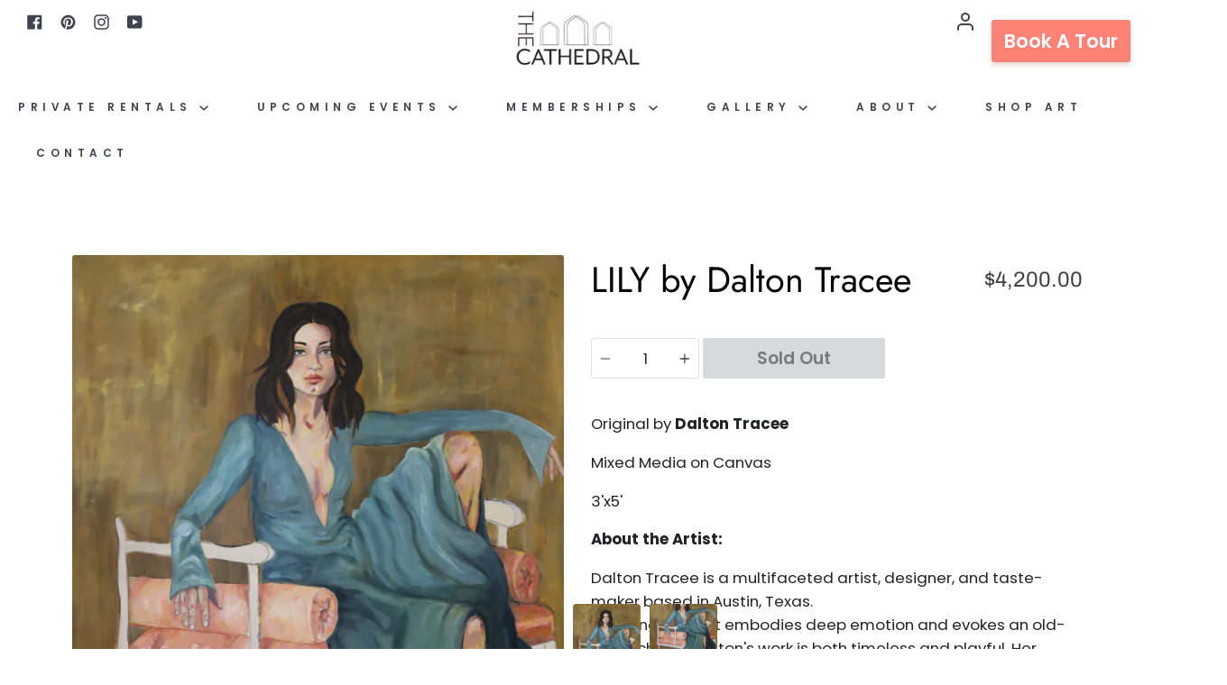

--- FILE ---
content_type: text/html; charset=utf-8
request_url: https://thecathedralatx.com/products/lily-by-dalton-tracee
body_size: 18765
content:
<!doctype html>
<!--[if IE 9]> <html class="ie9 no-js supports-no-cookies" lang="en"> <![endif]-->
<!--[if (gt IE 9)|!(IE)]><!--> <html class="no-js supports-no-cookies" lang="en"> <!--<![endif]-->
<head>
  <meta name="p:domain_verify" content="3ae08d06fb04a57a5521530c0abd37ad"/>
  <meta charset="utf-8">
  <meta http-equiv="X-UA-Compatible" content="IE=edge">
  <meta name="viewport" content="width=device-width,initial-scale=1">
  <meta name="theme-color" content="#202223">
  <link rel="canonical" href="https://thecathedralatx.com/products/lily-by-dalton-tracee">

  <!-- ======================= Story Theme V1.1.1 ========================= -->

  
    <link rel="shortcut icon" href="//thecathedralatx.com/cdn/shop/files/LITTLE_CHURCH_32x32.JPG?v=1615922717" type="image/png">
  

  
  <title>
    LILY by Dalton Tracee
    
    
    
      &ndash; thecathedral
    
  </title>

  
    <meta name="description" content="Original by Dalton Tracee Mixed Media on Canvas 3&#39;x5&#39; About the Artist: Dalton Tracee is a multifaceted artist, designer, and taste-maker based in Austin, Texas.Creating art that embodies deep emotion and evokes an old-world charm, Dalton&#39;s work is both timeless and playful. Her pieces, characterized by a rich blend of">
  

  <!-- /snippets/social-sharing.liquid --><meta property="og:site_name" content="thecathedral">
<meta property="og:url" content="https://thecathedralatx.com/products/lily-by-dalton-tracee">
<meta property="og:title" content="LILY by Dalton Tracee">
<meta property="og:type" content="product">
<meta property="og:description" content="Original by Dalton Tracee Mixed Media on Canvas 3&#39;x5&#39; About the Artist: Dalton Tracee is a multifaceted artist, designer, and taste-maker based in Austin, Texas.Creating art that embodies deep emotion and evokes an old-world charm, Dalton&#39;s work is both timeless and playful. Her pieces, characterized by a rich blend of"><meta property="og:price:amount" content="4,200.00">
  <meta property="og:price:currency" content="USD"><meta property="og:image" content="http://thecathedralatx.com/cdn/shop/files/21.Lilycopy.png?v=1719241374">
      <meta property="og:image:secure_url" content="https://thecathedralatx.com/cdn/shop/files/21.Lilycopy.png?v=1719241374">
      <meta property="og:image:height" content="1229">
      <meta property="og:image:width" content="1229"><meta property="og:image" content="http://thecathedralatx.com/cdn/shop/files/21._Lily.jpg?v=1719241347">
      <meta property="og:image:secure_url" content="https://thecathedralatx.com/cdn/shop/files/21._Lily.jpg?v=1719241347">
      <meta property="og:image:height" content="1897">
      <meta property="og:image:width" content="1276">


<meta name="twitter:site" content="@">
<meta name="twitter:card" content="summary_large_image">
<meta name="twitter:title" content="LILY by Dalton Tracee">
<meta name="twitter:description" content="Original by Dalton Tracee Mixed Media on Canvas 3&#39;x5&#39; About the Artist: Dalton Tracee is a multifaceted artist, designer, and taste-maker based in Austin, Texas.Creating art that embodies deep emotion and evokes an old-world charm, Dalton&#39;s work is both timeless and playful. Her pieces, characterized by a rich blend of">


  <link href="//thecathedralatx.com/cdn/shop/t/10/assets/theme.scss.css?v=118375240986439814711763492578" rel="stylesheet" type="text/css" media="all" />

  <script>
    document.documentElement.className = document.documentElement.className.replace('no-js', 'js');

    window.theme = {
      strings: {
        addToCart: "Add to Cart",
        soldOut: "Sold Out",
        unavailable: "Unavailable"
      },
      moneyFormat: "${{amount}}",
      version: '1.1.1'
    };
  </script>

  

  <!--[if (gt IE 9)|!(IE)]><!--><script src="//thecathedralatx.com/cdn/shop/t/10/assets/theme.js?v=53653519663423914141751830415" defer="defer"></script><!--<![endif]-->
  <!--[if lt IE 9]><script src="//thecathedralatx.com/cdn/shop/t/10/assets/theme.js?v=53653519663423914141751830415"></script><![endif]-->


  <script>window.performance && window.performance.mark && window.performance.mark('shopify.content_for_header.start');</script><meta name="facebook-domain-verification" content="yzj0o7yw6n4tjchqmrzk1hntcuig1o">
<meta id="shopify-digital-wallet" name="shopify-digital-wallet" content="/9163505719/digital_wallets/dialog">
<meta name="shopify-checkout-api-token" content="d11b7830c73bc7ed3adf227a08e20de1">
<meta id="in-context-paypal-metadata" data-shop-id="9163505719" data-venmo-supported="false" data-environment="production" data-locale="en_US" data-paypal-v4="true" data-currency="USD">
<link rel="alternate" type="application/json+oembed" href="https://thecathedralatx.com/products/lily-by-dalton-tracee.oembed">
<script async="async" src="/checkouts/internal/preloads.js?locale=en-US"></script>
<link rel="preconnect" href="https://shop.app" crossorigin="anonymous">
<script async="async" src="https://shop.app/checkouts/internal/preloads.js?locale=en-US&shop_id=9163505719" crossorigin="anonymous"></script>
<script id="apple-pay-shop-capabilities" type="application/json">{"shopId":9163505719,"countryCode":"US","currencyCode":"USD","merchantCapabilities":["supports3DS"],"merchantId":"gid:\/\/shopify\/Shop\/9163505719","merchantName":"thecathedral","requiredBillingContactFields":["postalAddress","email"],"requiredShippingContactFields":["postalAddress","email"],"shippingType":"shipping","supportedNetworks":["visa","masterCard","amex","discover","elo","jcb"],"total":{"type":"pending","label":"thecathedral","amount":"1.00"},"shopifyPaymentsEnabled":true,"supportsSubscriptions":true}</script>
<script id="shopify-features" type="application/json">{"accessToken":"d11b7830c73bc7ed3adf227a08e20de1","betas":["rich-media-storefront-analytics"],"domain":"thecathedralatx.com","predictiveSearch":true,"shopId":9163505719,"locale":"en"}</script>
<script>var Shopify = Shopify || {};
Shopify.shop = "thecathedral.myshopify.com";
Shopify.locale = "en";
Shopify.currency = {"active":"USD","rate":"1.0"};
Shopify.country = "US";
Shopify.theme = {"name":"Story - with updated office page","id":146584436914,"schema_name":"Story","schema_version":"1.1.1","theme_store_id":864,"role":"main"};
Shopify.theme.handle = "null";
Shopify.theme.style = {"id":null,"handle":null};
Shopify.cdnHost = "thecathedralatx.com/cdn";
Shopify.routes = Shopify.routes || {};
Shopify.routes.root = "/";</script>
<script type="module">!function(o){(o.Shopify=o.Shopify||{}).modules=!0}(window);</script>
<script>!function(o){function n(){var o=[];function n(){o.push(Array.prototype.slice.apply(arguments))}return n.q=o,n}var t=o.Shopify=o.Shopify||{};t.loadFeatures=n(),t.autoloadFeatures=n()}(window);</script>
<script>
  window.ShopifyPay = window.ShopifyPay || {};
  window.ShopifyPay.apiHost = "shop.app\/pay";
  window.ShopifyPay.redirectState = null;
</script>
<script id="shop-js-analytics" type="application/json">{"pageType":"product"}</script>
<script defer="defer" async type="module" src="//thecathedralatx.com/cdn/shopifycloud/shop-js/modules/v2/client.init-shop-cart-sync_BT-GjEfc.en.esm.js"></script>
<script defer="defer" async type="module" src="//thecathedralatx.com/cdn/shopifycloud/shop-js/modules/v2/chunk.common_D58fp_Oc.esm.js"></script>
<script defer="defer" async type="module" src="//thecathedralatx.com/cdn/shopifycloud/shop-js/modules/v2/chunk.modal_xMitdFEc.esm.js"></script>
<script type="module">
  await import("//thecathedralatx.com/cdn/shopifycloud/shop-js/modules/v2/client.init-shop-cart-sync_BT-GjEfc.en.esm.js");
await import("//thecathedralatx.com/cdn/shopifycloud/shop-js/modules/v2/chunk.common_D58fp_Oc.esm.js");
await import("//thecathedralatx.com/cdn/shopifycloud/shop-js/modules/v2/chunk.modal_xMitdFEc.esm.js");

  window.Shopify.SignInWithShop?.initShopCartSync?.({"fedCMEnabled":true,"windoidEnabled":true});

</script>
<script>
  window.Shopify = window.Shopify || {};
  if (!window.Shopify.featureAssets) window.Shopify.featureAssets = {};
  window.Shopify.featureAssets['shop-js'] = {"shop-cart-sync":["modules/v2/client.shop-cart-sync_DZOKe7Ll.en.esm.js","modules/v2/chunk.common_D58fp_Oc.esm.js","modules/v2/chunk.modal_xMitdFEc.esm.js"],"init-fed-cm":["modules/v2/client.init-fed-cm_B6oLuCjv.en.esm.js","modules/v2/chunk.common_D58fp_Oc.esm.js","modules/v2/chunk.modal_xMitdFEc.esm.js"],"shop-cash-offers":["modules/v2/client.shop-cash-offers_D2sdYoxE.en.esm.js","modules/v2/chunk.common_D58fp_Oc.esm.js","modules/v2/chunk.modal_xMitdFEc.esm.js"],"shop-login-button":["modules/v2/client.shop-login-button_QeVjl5Y3.en.esm.js","modules/v2/chunk.common_D58fp_Oc.esm.js","modules/v2/chunk.modal_xMitdFEc.esm.js"],"pay-button":["modules/v2/client.pay-button_DXTOsIq6.en.esm.js","modules/v2/chunk.common_D58fp_Oc.esm.js","modules/v2/chunk.modal_xMitdFEc.esm.js"],"shop-button":["modules/v2/client.shop-button_DQZHx9pm.en.esm.js","modules/v2/chunk.common_D58fp_Oc.esm.js","modules/v2/chunk.modal_xMitdFEc.esm.js"],"avatar":["modules/v2/client.avatar_BTnouDA3.en.esm.js"],"init-windoid":["modules/v2/client.init-windoid_CR1B-cfM.en.esm.js","modules/v2/chunk.common_D58fp_Oc.esm.js","modules/v2/chunk.modal_xMitdFEc.esm.js"],"init-shop-for-new-customer-accounts":["modules/v2/client.init-shop-for-new-customer-accounts_C_vY_xzh.en.esm.js","modules/v2/client.shop-login-button_QeVjl5Y3.en.esm.js","modules/v2/chunk.common_D58fp_Oc.esm.js","modules/v2/chunk.modal_xMitdFEc.esm.js"],"init-shop-email-lookup-coordinator":["modules/v2/client.init-shop-email-lookup-coordinator_BI7n9ZSv.en.esm.js","modules/v2/chunk.common_D58fp_Oc.esm.js","modules/v2/chunk.modal_xMitdFEc.esm.js"],"init-shop-cart-sync":["modules/v2/client.init-shop-cart-sync_BT-GjEfc.en.esm.js","modules/v2/chunk.common_D58fp_Oc.esm.js","modules/v2/chunk.modal_xMitdFEc.esm.js"],"shop-toast-manager":["modules/v2/client.shop-toast-manager_DiYdP3xc.en.esm.js","modules/v2/chunk.common_D58fp_Oc.esm.js","modules/v2/chunk.modal_xMitdFEc.esm.js"],"init-customer-accounts":["modules/v2/client.init-customer-accounts_D9ZNqS-Q.en.esm.js","modules/v2/client.shop-login-button_QeVjl5Y3.en.esm.js","modules/v2/chunk.common_D58fp_Oc.esm.js","modules/v2/chunk.modal_xMitdFEc.esm.js"],"init-customer-accounts-sign-up":["modules/v2/client.init-customer-accounts-sign-up_iGw4briv.en.esm.js","modules/v2/client.shop-login-button_QeVjl5Y3.en.esm.js","modules/v2/chunk.common_D58fp_Oc.esm.js","modules/v2/chunk.modal_xMitdFEc.esm.js"],"shop-follow-button":["modules/v2/client.shop-follow-button_CqMgW2wH.en.esm.js","modules/v2/chunk.common_D58fp_Oc.esm.js","modules/v2/chunk.modal_xMitdFEc.esm.js"],"checkout-modal":["modules/v2/client.checkout-modal_xHeaAweL.en.esm.js","modules/v2/chunk.common_D58fp_Oc.esm.js","modules/v2/chunk.modal_xMitdFEc.esm.js"],"shop-login":["modules/v2/client.shop-login_D91U-Q7h.en.esm.js","modules/v2/chunk.common_D58fp_Oc.esm.js","modules/v2/chunk.modal_xMitdFEc.esm.js"],"lead-capture":["modules/v2/client.lead-capture_BJmE1dJe.en.esm.js","modules/v2/chunk.common_D58fp_Oc.esm.js","modules/v2/chunk.modal_xMitdFEc.esm.js"],"payment-terms":["modules/v2/client.payment-terms_Ci9AEqFq.en.esm.js","modules/v2/chunk.common_D58fp_Oc.esm.js","modules/v2/chunk.modal_xMitdFEc.esm.js"]};
</script>
<script>(function() {
  var isLoaded = false;
  function asyncLoad() {
    if (isLoaded) return;
    isLoaded = true;
    var urls = ["https:\/\/inffuse.eventscalendar.co\/plugins\/shopify\/loader.js?app=calendar\u0026shop=thecathedral.myshopify.com\u0026shop=thecathedral.myshopify.com","https:\/\/static.rechargecdn.com\/assets\/js\/widget.min.js?shop=thecathedral.myshopify.com"];
    for (var i = 0; i < urls.length; i++) {
      var s = document.createElement('script');
      s.type = 'text/javascript';
      s.async = true;
      s.src = urls[i];
      var x = document.getElementsByTagName('script')[0];
      x.parentNode.insertBefore(s, x);
    }
  };
  if(window.attachEvent) {
    window.attachEvent('onload', asyncLoad);
  } else {
    window.addEventListener('load', asyncLoad, false);
  }
})();</script>
<script id="__st">var __st={"a":9163505719,"offset":-21600,"reqid":"476d381d-3b1d-4709-937d-0de926de94ec-1769262510","pageurl":"thecathedralatx.com\/products\/lily-by-dalton-tracee","u":"bb23b1b4fcdb","p":"product","rtyp":"product","rid":8223256051890};</script>
<script>window.ShopifyPaypalV4VisibilityTracking = true;</script>
<script id="captcha-bootstrap">!function(){'use strict';const t='contact',e='account',n='new_comment',o=[[t,t],['blogs',n],['comments',n],[t,'customer']],c=[[e,'customer_login'],[e,'guest_login'],[e,'recover_customer_password'],[e,'create_customer']],r=t=>t.map((([t,e])=>`form[action*='/${t}']:not([data-nocaptcha='true']) input[name='form_type'][value='${e}']`)).join(','),a=t=>()=>t?[...document.querySelectorAll(t)].map((t=>t.form)):[];function s(){const t=[...o],e=r(t);return a(e)}const i='password',u='form_key',d=['recaptcha-v3-token','g-recaptcha-response','h-captcha-response',i],f=()=>{try{return window.sessionStorage}catch{return}},m='__shopify_v',_=t=>t.elements[u];function p(t,e,n=!1){try{const o=window.sessionStorage,c=JSON.parse(o.getItem(e)),{data:r}=function(t){const{data:e,action:n}=t;return t[m]||n?{data:e,action:n}:{data:t,action:n}}(c);for(const[e,n]of Object.entries(r))t.elements[e]&&(t.elements[e].value=n);n&&o.removeItem(e)}catch(o){console.error('form repopulation failed',{error:o})}}const l='form_type',E='cptcha';function T(t){t.dataset[E]=!0}const w=window,h=w.document,L='Shopify',v='ce_forms',y='captcha';let A=!1;((t,e)=>{const n=(g='f06e6c50-85a8-45c8-87d0-21a2b65856fe',I='https://cdn.shopify.com/shopifycloud/storefront-forms-hcaptcha/ce_storefront_forms_captcha_hcaptcha.v1.5.2.iife.js',D={infoText:'Protected by hCaptcha',privacyText:'Privacy',termsText:'Terms'},(t,e,n)=>{const o=w[L][v],c=o.bindForm;if(c)return c(t,g,e,D).then(n);var r;o.q.push([[t,g,e,D],n]),r=I,A||(h.body.append(Object.assign(h.createElement('script'),{id:'captcha-provider',async:!0,src:r})),A=!0)});var g,I,D;w[L]=w[L]||{},w[L][v]=w[L][v]||{},w[L][v].q=[],w[L][y]=w[L][y]||{},w[L][y].protect=function(t,e){n(t,void 0,e),T(t)},Object.freeze(w[L][y]),function(t,e,n,w,h,L){const[v,y,A,g]=function(t,e,n){const i=e?o:[],u=t?c:[],d=[...i,...u],f=r(d),m=r(i),_=r(d.filter((([t,e])=>n.includes(e))));return[a(f),a(m),a(_),s()]}(w,h,L),I=t=>{const e=t.target;return e instanceof HTMLFormElement?e:e&&e.form},D=t=>v().includes(t);t.addEventListener('submit',(t=>{const e=I(t);if(!e)return;const n=D(e)&&!e.dataset.hcaptchaBound&&!e.dataset.recaptchaBound,o=_(e),c=g().includes(e)&&(!o||!o.value);(n||c)&&t.preventDefault(),c&&!n&&(function(t){try{if(!f())return;!function(t){const e=f();if(!e)return;const n=_(t);if(!n)return;const o=n.value;o&&e.removeItem(o)}(t);const e=Array.from(Array(32),(()=>Math.random().toString(36)[2])).join('');!function(t,e){_(t)||t.append(Object.assign(document.createElement('input'),{type:'hidden',name:u})),t.elements[u].value=e}(t,e),function(t,e){const n=f();if(!n)return;const o=[...t.querySelectorAll(`input[type='${i}']`)].map((({name:t})=>t)),c=[...d,...o],r={};for(const[a,s]of new FormData(t).entries())c.includes(a)||(r[a]=s);n.setItem(e,JSON.stringify({[m]:1,action:t.action,data:r}))}(t,e)}catch(e){console.error('failed to persist form',e)}}(e),e.submit())}));const S=(t,e)=>{t&&!t.dataset[E]&&(n(t,e.some((e=>e===t))),T(t))};for(const o of['focusin','change'])t.addEventListener(o,(t=>{const e=I(t);D(e)&&S(e,y())}));const B=e.get('form_key'),M=e.get(l),P=B&&M;t.addEventListener('DOMContentLoaded',(()=>{const t=y();if(P)for(const e of t)e.elements[l].value===M&&p(e,B);[...new Set([...A(),...v().filter((t=>'true'===t.dataset.shopifyCaptcha))])].forEach((e=>S(e,t)))}))}(h,new URLSearchParams(w.location.search),n,t,e,['guest_login'])})(!0,!0)}();</script>
<script integrity="sha256-4kQ18oKyAcykRKYeNunJcIwy7WH5gtpwJnB7kiuLZ1E=" data-source-attribution="shopify.loadfeatures" defer="defer" src="//thecathedralatx.com/cdn/shopifycloud/storefront/assets/storefront/load_feature-a0a9edcb.js" crossorigin="anonymous"></script>
<script crossorigin="anonymous" defer="defer" src="//thecathedralatx.com/cdn/shopifycloud/storefront/assets/shopify_pay/storefront-65b4c6d7.js?v=20250812"></script>
<script data-source-attribution="shopify.dynamic_checkout.dynamic.init">var Shopify=Shopify||{};Shopify.PaymentButton=Shopify.PaymentButton||{isStorefrontPortableWallets:!0,init:function(){window.Shopify.PaymentButton.init=function(){};var t=document.createElement("script");t.src="https://thecathedralatx.com/cdn/shopifycloud/portable-wallets/latest/portable-wallets.en.js",t.type="module",document.head.appendChild(t)}};
</script>
<script data-source-attribution="shopify.dynamic_checkout.buyer_consent">
  function portableWalletsHideBuyerConsent(e){var t=document.getElementById("shopify-buyer-consent"),n=document.getElementById("shopify-subscription-policy-button");t&&n&&(t.classList.add("hidden"),t.setAttribute("aria-hidden","true"),n.removeEventListener("click",e))}function portableWalletsShowBuyerConsent(e){var t=document.getElementById("shopify-buyer-consent"),n=document.getElementById("shopify-subscription-policy-button");t&&n&&(t.classList.remove("hidden"),t.removeAttribute("aria-hidden"),n.addEventListener("click",e))}window.Shopify?.PaymentButton&&(window.Shopify.PaymentButton.hideBuyerConsent=portableWalletsHideBuyerConsent,window.Shopify.PaymentButton.showBuyerConsent=portableWalletsShowBuyerConsent);
</script>
<script data-source-attribution="shopify.dynamic_checkout.cart.bootstrap">document.addEventListener("DOMContentLoaded",(function(){function t(){return document.querySelector("shopify-accelerated-checkout-cart, shopify-accelerated-checkout")}if(t())Shopify.PaymentButton.init();else{new MutationObserver((function(e,n){t()&&(Shopify.PaymentButton.init(),n.disconnect())})).observe(document.body,{childList:!0,subtree:!0})}}));
</script>
<link id="shopify-accelerated-checkout-styles" rel="stylesheet" media="screen" href="https://thecathedralatx.com/cdn/shopifycloud/portable-wallets/latest/accelerated-checkout-backwards-compat.css" crossorigin="anonymous">
<style id="shopify-accelerated-checkout-cart">
        #shopify-buyer-consent {
  margin-top: 1em;
  display: inline-block;
  width: 100%;
}

#shopify-buyer-consent.hidden {
  display: none;
}

#shopify-subscription-policy-button {
  background: none;
  border: none;
  padding: 0;
  text-decoration: underline;
  font-size: inherit;
  cursor: pointer;
}

#shopify-subscription-policy-button::before {
  box-shadow: none;
}

      </style>

<script>window.performance && window.performance.mark && window.performance.mark('shopify.content_for_header.end');</script>
  
  <meta name="google-site-verification" content="RPOTN1UkDg7Fvt6wKwTycxOAsCRAzPiSgOfwY57U7oo" />

  <!-- Google tag (gtag.js) event - delayed navigation helper -->
<script>
  // Helper function to delay opening a URL until a gtag event is sent.
  // Call it in response to an action that should navigate to a URL.
  function gtagSendEvent(url) {
    var callback = function () {
      if (typeof url === 'string') {
        window.location = url;
      }
    };
    gtag('event', 'conversion_event_submit_lead_form', {
      'event_callback': callback,
      'event_timeout': 2000,
      // <event_parameters>
    });
    return false;
  }
</script>

  <link rel="stylesheet" href="https://cdnjs.cloudflare.com/ajax/libs/slick-carousel/1.8.1/slick.min.css"/>
<link rel="stylesheet" href="https://cdnjs.cloudflare.com/ajax/libs/slick-carousel/1.8.1/slick-theme.min.css"/>


<!-- BEGIN app block: shopify://apps/xo-gallery/blocks/xo-gallery-seo/e61dfbaa-1a75-4e4e-bffc-324f17325251 --><!-- XO Gallery SEO -->

<!-- End: XO Gallery SEO -->


<!-- END app block --><link href="https://monorail-edge.shopifysvc.com" rel="dns-prefetch">
<script>(function(){if ("sendBeacon" in navigator && "performance" in window) {try {var session_token_from_headers = performance.getEntriesByType('navigation')[0].serverTiming.find(x => x.name == '_s').description;} catch {var session_token_from_headers = undefined;}var session_cookie_matches = document.cookie.match(/_shopify_s=([^;]*)/);var session_token_from_cookie = session_cookie_matches && session_cookie_matches.length === 2 ? session_cookie_matches[1] : "";var session_token = session_token_from_headers || session_token_from_cookie || "";function handle_abandonment_event(e) {var entries = performance.getEntries().filter(function(entry) {return /monorail-edge.shopifysvc.com/.test(entry.name);});if (!window.abandonment_tracked && entries.length === 0) {window.abandonment_tracked = true;var currentMs = Date.now();var navigation_start = performance.timing.navigationStart;var payload = {shop_id: 9163505719,url: window.location.href,navigation_start,duration: currentMs - navigation_start,session_token,page_type: "product"};window.navigator.sendBeacon("https://monorail-edge.shopifysvc.com/v1/produce", JSON.stringify({schema_id: "online_store_buyer_site_abandonment/1.1",payload: payload,metadata: {event_created_at_ms: currentMs,event_sent_at_ms: currentMs}}));}}window.addEventListener('pagehide', handle_abandonment_event);}}());</script>
<script id="web-pixels-manager-setup">(function e(e,d,r,n,o){if(void 0===o&&(o={}),!Boolean(null===(a=null===(i=window.Shopify)||void 0===i?void 0:i.analytics)||void 0===a?void 0:a.replayQueue)){var i,a;window.Shopify=window.Shopify||{};var t=window.Shopify;t.analytics=t.analytics||{};var s=t.analytics;s.replayQueue=[],s.publish=function(e,d,r){return s.replayQueue.push([e,d,r]),!0};try{self.performance.mark("wpm:start")}catch(e){}var l=function(){var e={modern:/Edge?\/(1{2}[4-9]|1[2-9]\d|[2-9]\d{2}|\d{4,})\.\d+(\.\d+|)|Firefox\/(1{2}[4-9]|1[2-9]\d|[2-9]\d{2}|\d{4,})\.\d+(\.\d+|)|Chrom(ium|e)\/(9{2}|\d{3,})\.\d+(\.\d+|)|(Maci|X1{2}).+ Version\/(15\.\d+|(1[6-9]|[2-9]\d|\d{3,})\.\d+)([,.]\d+|)( \(\w+\)|)( Mobile\/\w+|) Safari\/|Chrome.+OPR\/(9{2}|\d{3,})\.\d+\.\d+|(CPU[ +]OS|iPhone[ +]OS|CPU[ +]iPhone|CPU IPhone OS|CPU iPad OS)[ +]+(15[._]\d+|(1[6-9]|[2-9]\d|\d{3,})[._]\d+)([._]\d+|)|Android:?[ /-](13[3-9]|1[4-9]\d|[2-9]\d{2}|\d{4,})(\.\d+|)(\.\d+|)|Android.+Firefox\/(13[5-9]|1[4-9]\d|[2-9]\d{2}|\d{4,})\.\d+(\.\d+|)|Android.+Chrom(ium|e)\/(13[3-9]|1[4-9]\d|[2-9]\d{2}|\d{4,})\.\d+(\.\d+|)|SamsungBrowser\/([2-9]\d|\d{3,})\.\d+/,legacy:/Edge?\/(1[6-9]|[2-9]\d|\d{3,})\.\d+(\.\d+|)|Firefox\/(5[4-9]|[6-9]\d|\d{3,})\.\d+(\.\d+|)|Chrom(ium|e)\/(5[1-9]|[6-9]\d|\d{3,})\.\d+(\.\d+|)([\d.]+$|.*Safari\/(?![\d.]+ Edge\/[\d.]+$))|(Maci|X1{2}).+ Version\/(10\.\d+|(1[1-9]|[2-9]\d|\d{3,})\.\d+)([,.]\d+|)( \(\w+\)|)( Mobile\/\w+|) Safari\/|Chrome.+OPR\/(3[89]|[4-9]\d|\d{3,})\.\d+\.\d+|(CPU[ +]OS|iPhone[ +]OS|CPU[ +]iPhone|CPU IPhone OS|CPU iPad OS)[ +]+(10[._]\d+|(1[1-9]|[2-9]\d|\d{3,})[._]\d+)([._]\d+|)|Android:?[ /-](13[3-9]|1[4-9]\d|[2-9]\d{2}|\d{4,})(\.\d+|)(\.\d+|)|Mobile Safari.+OPR\/([89]\d|\d{3,})\.\d+\.\d+|Android.+Firefox\/(13[5-9]|1[4-9]\d|[2-9]\d{2}|\d{4,})\.\d+(\.\d+|)|Android.+Chrom(ium|e)\/(13[3-9]|1[4-9]\d|[2-9]\d{2}|\d{4,})\.\d+(\.\d+|)|Android.+(UC? ?Browser|UCWEB|U3)[ /]?(15\.([5-9]|\d{2,})|(1[6-9]|[2-9]\d|\d{3,})\.\d+)\.\d+|SamsungBrowser\/(5\.\d+|([6-9]|\d{2,})\.\d+)|Android.+MQ{2}Browser\/(14(\.(9|\d{2,})|)|(1[5-9]|[2-9]\d|\d{3,})(\.\d+|))(\.\d+|)|K[Aa][Ii]OS\/(3\.\d+|([4-9]|\d{2,})\.\d+)(\.\d+|)/},d=e.modern,r=e.legacy,n=navigator.userAgent;return n.match(d)?"modern":n.match(r)?"legacy":"unknown"}(),u="modern"===l?"modern":"legacy",c=(null!=n?n:{modern:"",legacy:""})[u],f=function(e){return[e.baseUrl,"/wpm","/b",e.hashVersion,"modern"===e.buildTarget?"m":"l",".js"].join("")}({baseUrl:d,hashVersion:r,buildTarget:u}),m=function(e){var d=e.version,r=e.bundleTarget,n=e.surface,o=e.pageUrl,i=e.monorailEndpoint;return{emit:function(e){var a=e.status,t=e.errorMsg,s=(new Date).getTime(),l=JSON.stringify({metadata:{event_sent_at_ms:s},events:[{schema_id:"web_pixels_manager_load/3.1",payload:{version:d,bundle_target:r,page_url:o,status:a,surface:n,error_msg:t},metadata:{event_created_at_ms:s}}]});if(!i)return console&&console.warn&&console.warn("[Web Pixels Manager] No Monorail endpoint provided, skipping logging."),!1;try{return self.navigator.sendBeacon.bind(self.navigator)(i,l)}catch(e){}var u=new XMLHttpRequest;try{return u.open("POST",i,!0),u.setRequestHeader("Content-Type","text/plain"),u.send(l),!0}catch(e){return console&&console.warn&&console.warn("[Web Pixels Manager] Got an unhandled error while logging to Monorail."),!1}}}}({version:r,bundleTarget:l,surface:e.surface,pageUrl:self.location.href,monorailEndpoint:e.monorailEndpoint});try{o.browserTarget=l,function(e){var d=e.src,r=e.async,n=void 0===r||r,o=e.onload,i=e.onerror,a=e.sri,t=e.scriptDataAttributes,s=void 0===t?{}:t,l=document.createElement("script"),u=document.querySelector("head"),c=document.querySelector("body");if(l.async=n,l.src=d,a&&(l.integrity=a,l.crossOrigin="anonymous"),s)for(var f in s)if(Object.prototype.hasOwnProperty.call(s,f))try{l.dataset[f]=s[f]}catch(e){}if(o&&l.addEventListener("load",o),i&&l.addEventListener("error",i),u)u.appendChild(l);else{if(!c)throw new Error("Did not find a head or body element to append the script");c.appendChild(l)}}({src:f,async:!0,onload:function(){if(!function(){var e,d;return Boolean(null===(d=null===(e=window.Shopify)||void 0===e?void 0:e.analytics)||void 0===d?void 0:d.initialized)}()){var d=window.webPixelsManager.init(e)||void 0;if(d){var r=window.Shopify.analytics;r.replayQueue.forEach((function(e){var r=e[0],n=e[1],o=e[2];d.publishCustomEvent(r,n,o)})),r.replayQueue=[],r.publish=d.publishCustomEvent,r.visitor=d.visitor,r.initialized=!0}}},onerror:function(){return m.emit({status:"failed",errorMsg:"".concat(f," has failed to load")})},sri:function(e){var d=/^sha384-[A-Za-z0-9+/=]+$/;return"string"==typeof e&&d.test(e)}(c)?c:"",scriptDataAttributes:o}),m.emit({status:"loading"})}catch(e){m.emit({status:"failed",errorMsg:(null==e?void 0:e.message)||"Unknown error"})}}})({shopId: 9163505719,storefrontBaseUrl: "https://thecathedralatx.com",extensionsBaseUrl: "https://extensions.shopifycdn.com/cdn/shopifycloud/web-pixels-manager",monorailEndpoint: "https://monorail-edge.shopifysvc.com/unstable/produce_batch",surface: "storefront-renderer",enabledBetaFlags: ["2dca8a86"],webPixelsConfigList: [{"id":"843808946","configuration":"{\"config\":\"{\\\"pixel_id\\\":\\\"G-DL9N7D8898\\\",\\\"google_tag_ids\\\":[\\\"G-DL9N7D8898\\\",\\\"AW-681351933\\\"],\\\"target_country\\\":\\\"US\\\",\\\"gtag_events\\\":[{\\\"type\\\":\\\"search\\\",\\\"action_label\\\":[\\\"G-DL9N7D8898\\\",\\\"AW-681351933\\\/hb9ICO3N-KgaEP218sQC\\\"]},{\\\"type\\\":\\\"begin_checkout\\\",\\\"action_label\\\":[\\\"G-DL9N7D8898\\\",\\\"AW-681351933\\\/ZEc7COHN-KgaEP218sQC\\\"]},{\\\"type\\\":\\\"view_item\\\",\\\"action_label\\\":[\\\"G-DL9N7D8898\\\",\\\"AW-681351933\\\/rUuACOrN-KgaEP218sQC\\\"]},{\\\"type\\\":\\\"purchase\\\",\\\"action_label\\\":[\\\"G-DL9N7D8898\\\",\\\"AW-681351933\\\/oGF9CN7N-KgaEP218sQC\\\"]},{\\\"type\\\":\\\"page_view\\\",\\\"action_label\\\":[\\\"G-DL9N7D8898\\\",\\\"AW-681351933\\\/hopjCOfN-KgaEP218sQC\\\"]},{\\\"type\\\":\\\"add_payment_info\\\",\\\"action_label\\\":[\\\"G-DL9N7D8898\\\",\\\"AW-681351933\\\/bA0ZCPDN-KgaEP218sQC\\\"]},{\\\"type\\\":\\\"add_to_cart\\\",\\\"action_label\\\":[\\\"G-DL9N7D8898\\\",\\\"AW-681351933\\\/NLb4COTN-KgaEP218sQC\\\"]}],\\\"enable_monitoring_mode\\\":false}\"}","eventPayloadVersion":"v1","runtimeContext":"OPEN","scriptVersion":"b2a88bafab3e21179ed38636efcd8a93","type":"APP","apiClientId":1780363,"privacyPurposes":[],"dataSharingAdjustments":{"protectedCustomerApprovalScopes":["read_customer_address","read_customer_email","read_customer_name","read_customer_personal_data","read_customer_phone"]}},{"id":"259358898","configuration":"{\"pixel_id\":\"883148982648162\",\"pixel_type\":\"facebook_pixel\",\"metaapp_system_user_token\":\"-\"}","eventPayloadVersion":"v1","runtimeContext":"OPEN","scriptVersion":"ca16bc87fe92b6042fbaa3acc2fbdaa6","type":"APP","apiClientId":2329312,"privacyPurposes":["ANALYTICS","MARKETING","SALE_OF_DATA"],"dataSharingAdjustments":{"protectedCustomerApprovalScopes":["read_customer_address","read_customer_email","read_customer_name","read_customer_personal_data","read_customer_phone"]}},{"id":"81985714","configuration":"{\"tagID\":\"2612654566473\"}","eventPayloadVersion":"v1","runtimeContext":"STRICT","scriptVersion":"18031546ee651571ed29edbe71a3550b","type":"APP","apiClientId":3009811,"privacyPurposes":["ANALYTICS","MARKETING","SALE_OF_DATA"],"dataSharingAdjustments":{"protectedCustomerApprovalScopes":["read_customer_address","read_customer_email","read_customer_name","read_customer_personal_data","read_customer_phone"]}},{"id":"65175730","eventPayloadVersion":"v1","runtimeContext":"LAX","scriptVersion":"1","type":"CUSTOM","privacyPurposes":["MARKETING"],"name":"Meta pixel (migrated)"},{"id":"90308786","eventPayloadVersion":"v1","runtimeContext":"LAX","scriptVersion":"1","type":"CUSTOM","privacyPurposes":["ANALYTICS"],"name":"Google Analytics tag (migrated)"},{"id":"shopify-app-pixel","configuration":"{}","eventPayloadVersion":"v1","runtimeContext":"STRICT","scriptVersion":"0450","apiClientId":"shopify-pixel","type":"APP","privacyPurposes":["ANALYTICS","MARKETING"]},{"id":"shopify-custom-pixel","eventPayloadVersion":"v1","runtimeContext":"LAX","scriptVersion":"0450","apiClientId":"shopify-pixel","type":"CUSTOM","privacyPurposes":["ANALYTICS","MARKETING"]}],isMerchantRequest: false,initData: {"shop":{"name":"thecathedral","paymentSettings":{"currencyCode":"USD"},"myshopifyDomain":"thecathedral.myshopify.com","countryCode":"US","storefrontUrl":"https:\/\/thecathedralatx.com"},"customer":null,"cart":null,"checkout":null,"productVariants":[{"price":{"amount":4200.0,"currencyCode":"USD"},"product":{"title":"LILY by Dalton Tracee","vendor":"The Cathedral","id":"8223256051890","untranslatedTitle":"LILY by Dalton Tracee","url":"\/products\/lily-by-dalton-tracee","type":""},"id":"44496111829170","image":{"src":"\/\/thecathedralatx.com\/cdn\/shop\/files\/21.Lilycopy.png?v=1719241374"},"sku":null,"title":"Default Title","untranslatedTitle":"Default Title"}],"purchasingCompany":null},},"https://thecathedralatx.com/cdn","fcfee988w5aeb613cpc8e4bc33m6693e112",{"modern":"","legacy":""},{"shopId":"9163505719","storefrontBaseUrl":"https:\/\/thecathedralatx.com","extensionBaseUrl":"https:\/\/extensions.shopifycdn.com\/cdn\/shopifycloud\/web-pixels-manager","surface":"storefront-renderer","enabledBetaFlags":"[\"2dca8a86\"]","isMerchantRequest":"false","hashVersion":"fcfee988w5aeb613cpc8e4bc33m6693e112","publish":"custom","events":"[[\"page_viewed\",{}],[\"product_viewed\",{\"productVariant\":{\"price\":{\"amount\":4200.0,\"currencyCode\":\"USD\"},\"product\":{\"title\":\"LILY by Dalton Tracee\",\"vendor\":\"The Cathedral\",\"id\":\"8223256051890\",\"untranslatedTitle\":\"LILY by Dalton Tracee\",\"url\":\"\/products\/lily-by-dalton-tracee\",\"type\":\"\"},\"id\":\"44496111829170\",\"image\":{\"src\":\"\/\/thecathedralatx.com\/cdn\/shop\/files\/21.Lilycopy.png?v=1719241374\"},\"sku\":null,\"title\":\"Default Title\",\"untranslatedTitle\":\"Default Title\"}}]]"});</script><script>
  window.ShopifyAnalytics = window.ShopifyAnalytics || {};
  window.ShopifyAnalytics.meta = window.ShopifyAnalytics.meta || {};
  window.ShopifyAnalytics.meta.currency = 'USD';
  var meta = {"product":{"id":8223256051890,"gid":"gid:\/\/shopify\/Product\/8223256051890","vendor":"The Cathedral","type":"","handle":"lily-by-dalton-tracee","variants":[{"id":44496111829170,"price":420000,"name":"LILY by Dalton Tracee","public_title":null,"sku":null}],"remote":false},"page":{"pageType":"product","resourceType":"product","resourceId":8223256051890,"requestId":"476d381d-3b1d-4709-937d-0de926de94ec-1769262510"}};
  for (var attr in meta) {
    window.ShopifyAnalytics.meta[attr] = meta[attr];
  }
</script>
<script class="analytics">
  (function () {
    var customDocumentWrite = function(content) {
      var jquery = null;

      if (window.jQuery) {
        jquery = window.jQuery;
      } else if (window.Checkout && window.Checkout.$) {
        jquery = window.Checkout.$;
      }

      if (jquery) {
        jquery('body').append(content);
      }
    };

    var hasLoggedConversion = function(token) {
      if (token) {
        return document.cookie.indexOf('loggedConversion=' + token) !== -1;
      }
      return false;
    }

    var setCookieIfConversion = function(token) {
      if (token) {
        var twoMonthsFromNow = new Date(Date.now());
        twoMonthsFromNow.setMonth(twoMonthsFromNow.getMonth() + 2);

        document.cookie = 'loggedConversion=' + token + '; expires=' + twoMonthsFromNow;
      }
    }

    var trekkie = window.ShopifyAnalytics.lib = window.trekkie = window.trekkie || [];
    if (trekkie.integrations) {
      return;
    }
    trekkie.methods = [
      'identify',
      'page',
      'ready',
      'track',
      'trackForm',
      'trackLink'
    ];
    trekkie.factory = function(method) {
      return function() {
        var args = Array.prototype.slice.call(arguments);
        args.unshift(method);
        trekkie.push(args);
        return trekkie;
      };
    };
    for (var i = 0; i < trekkie.methods.length; i++) {
      var key = trekkie.methods[i];
      trekkie[key] = trekkie.factory(key);
    }
    trekkie.load = function(config) {
      trekkie.config = config || {};
      trekkie.config.initialDocumentCookie = document.cookie;
      var first = document.getElementsByTagName('script')[0];
      var script = document.createElement('script');
      script.type = 'text/javascript';
      script.onerror = function(e) {
        var scriptFallback = document.createElement('script');
        scriptFallback.type = 'text/javascript';
        scriptFallback.onerror = function(error) {
                var Monorail = {
      produce: function produce(monorailDomain, schemaId, payload) {
        var currentMs = new Date().getTime();
        var event = {
          schema_id: schemaId,
          payload: payload,
          metadata: {
            event_created_at_ms: currentMs,
            event_sent_at_ms: currentMs
          }
        };
        return Monorail.sendRequest("https://" + monorailDomain + "/v1/produce", JSON.stringify(event));
      },
      sendRequest: function sendRequest(endpointUrl, payload) {
        // Try the sendBeacon API
        if (window && window.navigator && typeof window.navigator.sendBeacon === 'function' && typeof window.Blob === 'function' && !Monorail.isIos12()) {
          var blobData = new window.Blob([payload], {
            type: 'text/plain'
          });

          if (window.navigator.sendBeacon(endpointUrl, blobData)) {
            return true;
          } // sendBeacon was not successful

        } // XHR beacon

        var xhr = new XMLHttpRequest();

        try {
          xhr.open('POST', endpointUrl);
          xhr.setRequestHeader('Content-Type', 'text/plain');
          xhr.send(payload);
        } catch (e) {
          console.log(e);
        }

        return false;
      },
      isIos12: function isIos12() {
        return window.navigator.userAgent.lastIndexOf('iPhone; CPU iPhone OS 12_') !== -1 || window.navigator.userAgent.lastIndexOf('iPad; CPU OS 12_') !== -1;
      }
    };
    Monorail.produce('monorail-edge.shopifysvc.com',
      'trekkie_storefront_load_errors/1.1',
      {shop_id: 9163505719,
      theme_id: 146584436914,
      app_name: "storefront",
      context_url: window.location.href,
      source_url: "//thecathedralatx.com/cdn/s/trekkie.storefront.8d95595f799fbf7e1d32231b9a28fd43b70c67d3.min.js"});

        };
        scriptFallback.async = true;
        scriptFallback.src = '//thecathedralatx.com/cdn/s/trekkie.storefront.8d95595f799fbf7e1d32231b9a28fd43b70c67d3.min.js';
        first.parentNode.insertBefore(scriptFallback, first);
      };
      script.async = true;
      script.src = '//thecathedralatx.com/cdn/s/trekkie.storefront.8d95595f799fbf7e1d32231b9a28fd43b70c67d3.min.js';
      first.parentNode.insertBefore(script, first);
    };
    trekkie.load(
      {"Trekkie":{"appName":"storefront","development":false,"defaultAttributes":{"shopId":9163505719,"isMerchantRequest":null,"themeId":146584436914,"themeCityHash":"16199207030620499593","contentLanguage":"en","currency":"USD","eventMetadataId":"7f55ee7c-2bf3-48c1-9e1e-434e3ab94a2e"},"isServerSideCookieWritingEnabled":true,"monorailRegion":"shop_domain","enabledBetaFlags":["65f19447"]},"Session Attribution":{},"S2S":{"facebookCapiEnabled":true,"source":"trekkie-storefront-renderer","apiClientId":580111}}
    );

    var loaded = false;
    trekkie.ready(function() {
      if (loaded) return;
      loaded = true;

      window.ShopifyAnalytics.lib = window.trekkie;

      var originalDocumentWrite = document.write;
      document.write = customDocumentWrite;
      try { window.ShopifyAnalytics.merchantGoogleAnalytics.call(this); } catch(error) {};
      document.write = originalDocumentWrite;

      window.ShopifyAnalytics.lib.page(null,{"pageType":"product","resourceType":"product","resourceId":8223256051890,"requestId":"476d381d-3b1d-4709-937d-0de926de94ec-1769262510","shopifyEmitted":true});

      var match = window.location.pathname.match(/checkouts\/(.+)\/(thank_you|post_purchase)/)
      var token = match? match[1]: undefined;
      if (!hasLoggedConversion(token)) {
        setCookieIfConversion(token);
        window.ShopifyAnalytics.lib.track("Viewed Product",{"currency":"USD","variantId":44496111829170,"productId":8223256051890,"productGid":"gid:\/\/shopify\/Product\/8223256051890","name":"LILY by Dalton Tracee","price":"4200.00","sku":null,"brand":"The Cathedral","variant":null,"category":"","nonInteraction":true,"remote":false},undefined,undefined,{"shopifyEmitted":true});
      window.ShopifyAnalytics.lib.track("monorail:\/\/trekkie_storefront_viewed_product\/1.1",{"currency":"USD","variantId":44496111829170,"productId":8223256051890,"productGid":"gid:\/\/shopify\/Product\/8223256051890","name":"LILY by Dalton Tracee","price":"4200.00","sku":null,"brand":"The Cathedral","variant":null,"category":"","nonInteraction":true,"remote":false,"referer":"https:\/\/thecathedralatx.com\/products\/lily-by-dalton-tracee"});
      }
    });


        var eventsListenerScript = document.createElement('script');
        eventsListenerScript.async = true;
        eventsListenerScript.src = "//thecathedralatx.com/cdn/shopifycloud/storefront/assets/shop_events_listener-3da45d37.js";
        document.getElementsByTagName('head')[0].appendChild(eventsListenerScript);

})();</script>
  <script>
  if (!window.ga || (window.ga && typeof window.ga !== 'function')) {
    window.ga = function ga() {
      (window.ga.q = window.ga.q || []).push(arguments);
      if (window.Shopify && window.Shopify.analytics && typeof window.Shopify.analytics.publish === 'function') {
        window.Shopify.analytics.publish("ga_stub_called", {}, {sendTo: "google_osp_migration"});
      }
      console.error("Shopify's Google Analytics stub called with:", Array.from(arguments), "\nSee https://help.shopify.com/manual/promoting-marketing/pixels/pixel-migration#google for more information.");
    };
    if (window.Shopify && window.Shopify.analytics && typeof window.Shopify.analytics.publish === 'function') {
      window.Shopify.analytics.publish("ga_stub_initialized", {}, {sendTo: "google_osp_migration"});
    }
  }
</script>
<script
  defer
  src="https://thecathedralatx.com/cdn/shopifycloud/perf-kit/shopify-perf-kit-3.0.4.min.js"
  data-application="storefront-renderer"
  data-shop-id="9163505719"
  data-render-region="gcp-us-east1"
  data-page-type="product"
  data-theme-instance-id="146584436914"
  data-theme-name="Story"
  data-theme-version="1.1.1"
  data-monorail-region="shop_domain"
  data-resource-timing-sampling-rate="10"
  data-shs="true"
  data-shs-beacon="true"
  data-shs-export-with-fetch="true"
  data-shs-logs-sample-rate="1"
  data-shs-beacon-endpoint="https://thecathedralatx.com/api/collect"
></script>
</head>

<body id="lily-by-dalton-tracee" class="template-product decoration-none">

  <a class="in-page-link visually-hidden skip-link" href="#MainContent">Skip to content</a>

  <div id="shopify-section-header" class="shopify-section"><div class="header__section  ">

  <style>
    
      .header__logo__link{
        max-width: 180px;
      }
    

    .template-index .header--transparent:not(:hover) .header--desktop a,
    .template-index .header--transparent:not(:hover) .header--touch .header__cart__link,
    .template-index .header--transparent:not(:hover) .header--touch .header__hamburger,
    .template-index .header--transparent:not(:hover) .header--touch .header__logo a,
    .template-index .header--transparent:not(:hover) .announcement__message{
      color: #ffffff;
    }

    
    
    

    .template-index .header--transparent:not(:hover) .header-wrapper,
    .template-index .header--transparent:not(:hover) .announcement,
    .template-index .header--transparent:not(:hover) .header--desktop,
    .template-index .header--transparent:not(:hover) .header--touch{
      background-color: rgba(255, 255, 255, 0.0);
      border-color: rgba(0, 0, 0, 0.0);
    }

  </style>

  

  <div class="header-wrapper" data-section-id="header" data-section-type="header-section">
    <div class="header--desktop small--hide">
      <header class="header"><ul class="header__social unstyled">

              

              
                <li>
                  <a href="https://www.facebook.com/thecathedralatx/?modal=admin_todo_tour" title="thecathedral on Facebook">
                    <svg aria-hidden="true" focusable="false" role="presentation" class="icon icon-facebook" viewBox="0 0 20 20"><path fill="#444" d="M18.05.811q.439 0 .744.305t.305.744v16.637q0 .439-.305.744t-.744.305h-4.732v-7.221h2.415l.342-2.854h-2.757v-1.83q0-.659.293-1t1.073-.342h1.488V3.762q-.976-.098-2.171-.098-1.634 0-2.635.964t-1 2.72V9.47H7.951v2.854h2.415v7.221H1.413q-.439 0-.744-.305t-.305-.744V1.859q0-.439.305-.744T1.413.81H18.05z"/></svg>
                    <span class="icon-fallback-text">Facebook</span>
                  </a>
                </li>
              

            

              

              

            

              

              
                <li>
                  <a href="https://www.pinterest.com/thecathedralatx/" title="thecathedral on Pinterest">
                    <svg aria-hidden="true" focusable="false" role="presentation" class="icon icon-pinterest" viewBox="0 0 20 20"><path fill="#444" d="M9.958.811q1.903 0 3.635.744t2.988 2 2 2.988.744 3.635q0 2.537-1.256 4.696t-3.415 3.415-4.696 1.256q-1.39 0-2.659-.366.707-1.147.951-2.025l.659-2.561q.244.463.903.817t1.39.354q1.464 0 2.622-.842t1.793-2.305.634-3.293q0-2.171-1.671-3.769t-4.257-1.598q-1.586 0-2.903.537T5.298 5.897 4.066 7.775t-.427 2.037q0 1.268.476 2.22t1.427 1.342q.171.073.293.012t.171-.232q.171-.61.195-.756.098-.268-.122-.512-.634-.707-.634-1.83 0-1.854 1.281-3.183t3.354-1.329q1.83 0 2.854 1t1.025 2.61q0 1.342-.366 2.476t-1.049 1.817-1.561.683q-.732 0-1.195-.537t-.293-1.269q.098-.342.256-.878t.268-.915.207-.817.098-.732q0-.61-.317-1t-.927-.39q-.756 0-1.269.695t-.512 1.744q0 .39.061.756t.134.537l.073.171q-1 4.342-1.22 5.098-.195.927-.146 2.171-2.513-1.122-4.062-3.44T.59 10.177q0-3.879 2.744-6.623T9.957.81z"/></svg>
                    <span class="icon-fallback-text">Pinterest</span>
                  </a>
                </li>
              

            

              

              
                <li>
                  <a href="https://www.instagram.com/thecathedralatx/?hl=en" title="thecathedral on Instagram">
                    <svg aria-hidden="true" focusable="false" role="presentation" class="icon icon-instagram" viewBox="0 0 512 512"><path d="M256 49.5c67.3 0 75.2.3 101.8 1.5 24.6 1.1 37.9 5.2 46.8 8.7 11.8 4.6 20.2 10 29 18.8s14.3 17.2 18.8 29c3.4 8.9 7.6 22.2 8.7 46.8 1.2 26.6 1.5 34.5 1.5 101.8s-.3 75.2-1.5 101.8c-1.1 24.6-5.2 37.9-8.7 46.8-4.6 11.8-10 20.2-18.8 29s-17.2 14.3-29 18.8c-8.9 3.4-22.2 7.6-46.8 8.7-26.6 1.2-34.5 1.5-101.8 1.5s-75.2-.3-101.8-1.5c-24.6-1.1-37.9-5.2-46.8-8.7-11.8-4.6-20.2-10-29-18.8s-14.3-17.2-18.8-29c-3.4-8.9-7.6-22.2-8.7-46.8-1.2-26.6-1.5-34.5-1.5-101.8s.3-75.2 1.5-101.8c1.1-24.6 5.2-37.9 8.7-46.8 4.6-11.8 10-20.2 18.8-29s17.2-14.3 29-18.8c8.9-3.4 22.2-7.6 46.8-8.7 26.6-1.3 34.5-1.5 101.8-1.5m0-45.4c-68.4 0-77 .3-103.9 1.5C125.3 6.8 107 11.1 91 17.3c-16.6 6.4-30.6 15.1-44.6 29.1-14 14-22.6 28.1-29.1 44.6-6.2 16-10.5 34.3-11.7 61.2C4.4 179 4.1 187.6 4.1 256s.3 77 1.5 103.9c1.2 26.8 5.5 45.1 11.7 61.2 6.4 16.6 15.1 30.6 29.1 44.6 14 14 28.1 22.6 44.6 29.1 16 6.2 34.3 10.5 61.2 11.7 26.9 1.2 35.4 1.5 103.9 1.5s77-.3 103.9-1.5c26.8-1.2 45.1-5.5 61.2-11.7 16.6-6.4 30.6-15.1 44.6-29.1 14-14 22.6-28.1 29.1-44.6 6.2-16 10.5-34.3 11.7-61.2 1.2-26.9 1.5-35.4 1.5-103.9s-.3-77-1.5-103.9c-1.2-26.8-5.5-45.1-11.7-61.2-6.4-16.6-15.1-30.6-29.1-44.6-14-14-28.1-22.6-44.6-29.1-16-6.2-34.3-10.5-61.2-11.7-27-1.1-35.6-1.4-104-1.4z"/><path d="M256 126.6c-71.4 0-129.4 57.9-129.4 129.4s58 129.4 129.4 129.4 129.4-58 129.4-129.4-58-129.4-129.4-129.4zm0 213.4c-46.4 0-84-37.6-84-84s37.6-84 84-84 84 37.6 84 84-37.6 84-84 84z"/><circle cx="390.5" cy="121.5" r="30.2"/></svg>
                    <span class="icon-fallback-text">Instagram</span>
                  </a>
                </li>
              

            

              

              

            

              

              

            

              

              
                <li>
                  <a href="https://www.youtube.com/@thecathedralatx3935" title="thecathedral on YouTube">
                    <svg aria-hidden="true" focusable="false" role="presentation" class="icon icon-youtube" viewBox="0 0 21 20"><path fill="#444" d="M-.196 15.803q0 1.23.812 2.092t1.977.861h14.946q1.165 0 1.977-.861t.812-2.092V3.909q0-1.23-.82-2.116T17.539.907H2.593q-1.148 0-1.969.886t-.82 2.116v11.894zm7.465-2.149V6.058q0-.115.066-.18.049-.016.082-.016l.082.016 7.153 3.806q.066.066.066.164 0 .066-.066.131l-7.153 3.806q-.033.033-.066.033-.066 0-.098-.033-.066-.066-.066-.131z"/></svg>
                    <span class="icon-fallback-text">YouTube</span>
                  </a>
                </li>
              

            

              

              

            
          </ul><div class="header__logo">
          
  <div class="h1">

    <a href="/" class="site-logo header__logo__link">
      
        
        <img src="//thecathedralatx.com/cdn/shop/files/CATHEDRAL_HS_CROP_180x.JPG?v=1615922717"
             class="logo--color"
             srcset="//thecathedralatx.com/cdn/shop/files/CATHEDRAL_HS_CROP_180x.JPG?v=1615922717 1x, //thecathedralatx.com/cdn/shop/files/CATHEDRAL_HS_CROP_180x@2x.JPG?v=1615922717 2x"
             alt="thecathedral">
      
      
    </a>

  </div>


        </div>

        <div class="header__actions white_text">
          
              
                <a href="/account"><svg aria-hidden="true" focusable="false" role="presentation" class="icon icon-user" viewBox="0 0 18 20"><g fill="#000" fill-rule="nonzero"><path d="M18 19a1 1 0 0 1-2 0v-2a3 3 0 0 0-3-3H5a3 3 0 0 0-3 3v2a1 1 0 0 1-2 0v-2a5 5 0 0 1 5-5h8a5 5 0 0 1 5 5v2zM9 10A5 5 0 1 1 9 0a5 5 0 0 1 0 10zm0-2a3 3 0 1 0 0-6 3 3 0 0 0 0 6z"/></g></svg><span class="visually-hidden">Account</a>
              
          
         <a class="btn btn--large hero__button white_text"  href="https://calendly.com/thecathedralatx/tour-the-cathedral" onclick="gtag('event', 'bookatour', {  'event_category': 'button',
  'event_label': 'hometop',
  'value': 1
});"> <span style="color:fff;">Book A Tour</span></a> 
          
 <!---       <a class="header__cart__link" href="/cart"> 
            <svg aria-hidden="true" focusable="false" role="presentation" class="icon icon-basket" viewBox="0 0 15 20"><g fill="#2A3443" fill-rule="nonzero"><path d="M4.2 4c0-.994 1.383-2 3.3-2 1.917 0 3.3 1.006 3.3 2H13c0-2.21-2.462-4-5.5-4S2 1.79 2 4h2.2zM2 7v10a1 1 0 0 0 1 1h9a1 1 0 0 0 1-1V7H2zM0 5h15v12a3 3 0 0 1-3 3H3a3 3 0 0 1-3-3V5z"/></g></svg>
<span class="visually-hidden">Shopping Cart</span>
          </a> -->
        </div>
      </header>
      <nav role="navigation" class="nav">
        <div class="site-nav nav__links">
          <ul class="main-menu unstyled" role="navigation" aria-label="primary"><li class="parent ">
  <a href="/pages/private-events" class="nav-link">
    Private Rentals
    <span class="nav-carat-small"><svg aria-hidden="true" focusable="false" role="presentation" class="icon icon--wide icon-arrow-down-small" viewBox="0 0 7 4"><path d="M.82 0L3.5 2.481 6.18 0 7 .76 3.5 4 0 .76z" fill="#000" fill-rule="evenodd"/></svg></span>
  </a>
  
    <a href="#" class="nav-carat ariaToggle" aria-haspopup="true" aria-controls="private-rentals-1-desktop" aria-expanded="false">
      <span class="visually-hidden">More</span>
      <svg aria-hidden="true" focusable="false" role="presentation" class="icon icon--wide icon-arrow-down" viewBox="0 0 17 10"><path d="M8.5 10a.536.536 0 0 1-.392-.172L.17 1.821a.545.545 0 0 1 0-.79l.852-.86A.536.536 0 0 1 1.414 0c.147 0 .278.057.392.172L8.5 6.924 15.194.172A.536.536 0 0 1 15.586 0c.148 0 .278.057.392.172l.852.859a.545.545 0 0 1 0 .79L8.892 9.828A.536.536 0 0 1 8.5 10z" fill="#000" fill-rule="evenodd"/></svg>
    </a>
    <div class="main-menu-dropdown" id="private-rentals-1-desktop">
      <ul>
        
          <li class="child ">
  <a href="/pages/private-events" class="nav-link">
    Book an Event
    
  </a>
  
</li>

        
          <li class="child ">
  <a href="/pages/weddings-at-the-cathedral" class="nav-link">
    Weddings at the Cathedral
    
  </a>
  
</li>

        
      </ul>
    </div>
  
</li>

<li class="parent ">
  <a href="https://thecathedralatx.com/pages/cathedral-events" class="nav-link">
    Upcoming Events
    <span class="nav-carat-small"><svg aria-hidden="true" focusable="false" role="presentation" class="icon icon--wide icon-arrow-down-small" viewBox="0 0 7 4"><path d="M.82 0L3.5 2.481 6.18 0 7 .76 3.5 4 0 .76z" fill="#000" fill-rule="evenodd"/></svg></span>
  </a>
  
    <a href="#" class="nav-carat ariaToggle" aria-haspopup="true" aria-controls="upcoming-events-2-desktop" aria-expanded="false">
      <span class="visually-hidden">More</span>
      <svg aria-hidden="true" focusable="false" role="presentation" class="icon icon--wide icon-arrow-down" viewBox="0 0 17 10"><path d="M8.5 10a.536.536 0 0 1-.392-.172L.17 1.821a.545.545 0 0 1 0-.79l.852-.86A.536.536 0 0 1 1.414 0c.147 0 .278.057.392.172L8.5 6.924 15.194.172A.536.536 0 0 1 15.586 0c.148 0 .278.057.392.172l.852.859a.545.545 0 0 1 0 .79L8.892 9.828A.536.536 0 0 1 8.5 10z" fill="#000" fill-rule="evenodd"/></svg>
    </a>
    <div class="main-menu-dropdown" id="upcoming-events-2-desktop">
      <ul>
        
          <li class="child ">
  <a href="/pages/cathedral-events" class="nav-link">
    Event Calendar
    
  </a>
  
</li>

        
      </ul>
    </div>
  
</li>

<li class="parent ">
  <a href="/pages/memberships" class="nav-link">
    Memberships
    <span class="nav-carat-small"><svg aria-hidden="true" focusable="false" role="presentation" class="icon icon--wide icon-arrow-down-small" viewBox="0 0 7 4"><path d="M.82 0L3.5 2.481 6.18 0 7 .76 3.5 4 0 .76z" fill="#000" fill-rule="evenodd"/></svg></span>
  </a>
  
    <a href="#" class="nav-carat ariaToggle" aria-haspopup="true" aria-controls="memberships-3-desktop" aria-expanded="false">
      <span class="visually-hidden">More</span>
      <svg aria-hidden="true" focusable="false" role="presentation" class="icon icon--wide icon-arrow-down" viewBox="0 0 17 10"><path d="M8.5 10a.536.536 0 0 1-.392-.172L.17 1.821a.545.545 0 0 1 0-.79l.852-.86A.536.536 0 0 1 1.414 0c.147 0 .278.057.392.172L8.5 6.924 15.194.172A.536.536 0 0 1 15.586 0c.148 0 .278.057.392.172l.852.859a.545.545 0 0 1 0 .79L8.892 9.828A.536.536 0 0 1 8.5 10z" fill="#000" fill-rule="evenodd"/></svg>
    </a>
    <div class="main-menu-dropdown" id="memberships-3-desktop">
      <ul>
        
          <li class="child ">
  <a href="/pages/memberships" class="nav-link">
    Coworking
    
  </a>
  
</li>

        
          <li class="child ">
  <a href="/products/day-pass" class="nav-link">
    Day Passes
    
  </a>
  
</li>

        
          <li class="child ">
  <a href="https://1iwxhw7ixetvn60i-9163505719.shopifypreview.com/products_preview?preview_key=f1a8875a3cd9f0313473edcf95184264" class="nav-link">
    Art Patron
    
  </a>
  
</li>

        
          <li class="child ">
  <a href="https://calendly.com/thecathedralatx/tour-of-the-cathedral-coworking" class="nav-link">
    Book A Tour
    
  </a>
  
</li>

        
      </ul>
    </div>
  
</li>

<li class="parent ">
  <a href="/pages/gallery" class="nav-link">
    Gallery
    <span class="nav-carat-small"><svg aria-hidden="true" focusable="false" role="presentation" class="icon icon--wide icon-arrow-down-small" viewBox="0 0 7 4"><path d="M.82 0L3.5 2.481 6.18 0 7 .76 3.5 4 0 .76z" fill="#000" fill-rule="evenodd"/></svg></span>
  </a>
  
    <a href="#" class="nav-carat ariaToggle" aria-haspopup="true" aria-controls="gallery-4-desktop" aria-expanded="false">
      <span class="visually-hidden">More</span>
      <svg aria-hidden="true" focusable="false" role="presentation" class="icon icon--wide icon-arrow-down" viewBox="0 0 17 10"><path d="M8.5 10a.536.536 0 0 1-.392-.172L.17 1.821a.545.545 0 0 1 0-.79l.852-.86A.536.536 0 0 1 1.414 0c.147 0 .278.057.392.172L8.5 6.924 15.194.172A.536.536 0 0 1 15.586 0c.148 0 .278.057.392.172l.852.859a.545.545 0 0 1 0 .79L8.892 9.828A.536.536 0 0 1 8.5 10z" fill="#000" fill-rule="evenodd"/></svg>
    </a>
    <div class="main-menu-dropdown" id="gallery-4-desktop">
      <ul>
        
          <li class="child ">
  <a href="/pages/take-a-tour-of-our-sanctuary" class="nav-link">
    Virtual Tour
    
  </a>
  
</li>

        
          <li class="child ">
  <a href="/pages/gallery" class="nav-link">
    Gallery
    
  </a>
  
</li>

        
          <li class="child ">
  <a href="/blogs/news" class="nav-link">
    Blog
    
  </a>
  
</li>

        
      </ul>
    </div>
  
</li>

<li class="parent ">
  <a href="/pages/about-us" class="nav-link">
    About 
    <span class="nav-carat-small"><svg aria-hidden="true" focusable="false" role="presentation" class="icon icon--wide icon-arrow-down-small" viewBox="0 0 7 4"><path d="M.82 0L3.5 2.481 6.18 0 7 .76 3.5 4 0 .76z" fill="#000" fill-rule="evenodd"/></svg></span>
  </a>
  
    <a href="#" class="nav-carat ariaToggle" aria-haspopup="true" aria-controls="about-5-desktop" aria-expanded="false">
      <span class="visually-hidden">More</span>
      <svg aria-hidden="true" focusable="false" role="presentation" class="icon icon--wide icon-arrow-down" viewBox="0 0 17 10"><path d="M8.5 10a.536.536 0 0 1-.392-.172L.17 1.821a.545.545 0 0 1 0-.79l.852-.86A.536.536 0 0 1 1.414 0c.147 0 .278.057.392.172L8.5 6.924 15.194.172A.536.536 0 0 1 15.586 0c.148 0 .278.057.392.172l.852.859a.545.545 0 0 1 0 .79L8.892 9.828A.536.536 0 0 1 8.5 10z" fill="#000" fill-rule="evenodd"/></svg>
    </a>
    <div class="main-menu-dropdown" id="about-5-desktop">
      <ul>
        
          <li class="child ">
  <a href="/pages/space-history" class="nav-link">
    Space History
    
  </a>
  
</li>

        
          <li class="child ">
  <a href="/pages/about-us" class="nav-link">
    About Us
    
  </a>
  
</li>

        
          <li class="child ">
  <a href="https://thecathedralatx.com/pages/join-the-cathedral-team" class="nav-link">
    Join The Team
    
  </a>
  
</li>

        
      </ul>
    </div>
  
</li>

<li class="child ">
  <a href="/collections/originals-for-sale" class="nav-link">
    Shop Art
    
  </a>
  
</li>

<li class="child ">
  <a href="/pages/contact-us" class="nav-link">
    Contact
    
  </a>
  
</li>

<ul>
        </div></nav>
    </div>
    <div class="header--touch medium-up--hide">
      <header class="header">

        <a href="#" class="ariaToggle header__hamburger" aria-controls="main-menu-mobile" aria-haspopup="true" aria-expanded="false">
          <svg aria-hidden="true" focusable="false" role="presentation" class="icon icon--wide icon-nav" viewBox="0 0 20 11"><g fill="#2A3443" fill-rule="evenodd"><path d="M0 0h20v1H0zM0 5h20v1H0zM0 10h20v1H0z"/></g></svg>
          <span class="visually-hidden">More</span>
        </a>

        <div class="touch__nav" role="navigation" aria-label="primary" id="main-menu-mobile">
          <a href="#" class="ariaToggle touch__nav__close" aria-controls="main-menu-mobile" aria-haspopup="true" aria-expanded="false">
            <svg aria-hidden="true" focusable="false" role="presentation" class="icon icon-x" viewBox="0 0 20 20"><path fill="#000" d="M20 2.013L12.013 10 20 17.987 17.987 20 10 12.013 2.013 20 0 17.987 7.987 10 0 2.013 2.013 0 10 7.987 17.987 0z" fill-rule="evenodd"/></svg>
            <span class="visually-hidden">X</span>
          </a><div class="search__placeholder"></div><ul class="touch__nav__links">
            
              <li class="parent ">
  <a href="/pages/private-events" class="nav-link">
    Private Rentals
    <span class="nav-carat-small"><svg aria-hidden="true" focusable="false" role="presentation" class="icon icon--wide icon-arrow-down-small" viewBox="0 0 7 4"><path d="M.82 0L3.5 2.481 6.18 0 7 .76 3.5 4 0 .76z" fill="#000" fill-rule="evenodd"/></svg></span>
  </a>
  
    <a href="#" class="nav-carat ariaToggle" aria-haspopup="true" aria-controls="private-rentals-1-mobile" aria-expanded="false">
      <span class="visually-hidden">More</span>
      <svg aria-hidden="true" focusable="false" role="presentation" class="icon icon--wide icon-arrow-down" viewBox="0 0 17 10"><path d="M8.5 10a.536.536 0 0 1-.392-.172L.17 1.821a.545.545 0 0 1 0-.79l.852-.86A.536.536 0 0 1 1.414 0c.147 0 .278.057.392.172L8.5 6.924 15.194.172A.536.536 0 0 1 15.586 0c.148 0 .278.057.392.172l.852.859a.545.545 0 0 1 0 .79L8.892 9.828A.536.536 0 0 1 8.5 10z" fill="#000" fill-rule="evenodd"/></svg>
    </a>
    <div class="main-menu-dropdown" id="private-rentals-1-mobile">
      <ul>
        
          <li class="child ">
  <a href="/pages/private-events" class="nav-link">
    Book an Event
    
  </a>
  
</li>

        
          <li class="child ">
  <a href="/pages/weddings-at-the-cathedral" class="nav-link">
    Weddings at the Cathedral
    
  </a>
  
</li>

        
      </ul>
    </div>
  
</li>

            
              <li class="parent ">
  <a href="https://thecathedralatx.com/pages/cathedral-events" class="nav-link">
    Upcoming Events
    <span class="nav-carat-small"><svg aria-hidden="true" focusable="false" role="presentation" class="icon icon--wide icon-arrow-down-small" viewBox="0 0 7 4"><path d="M.82 0L3.5 2.481 6.18 0 7 .76 3.5 4 0 .76z" fill="#000" fill-rule="evenodd"/></svg></span>
  </a>
  
    <a href="#" class="nav-carat ariaToggle" aria-haspopup="true" aria-controls="upcoming-events-2-mobile" aria-expanded="false">
      <span class="visually-hidden">More</span>
      <svg aria-hidden="true" focusable="false" role="presentation" class="icon icon--wide icon-arrow-down" viewBox="0 0 17 10"><path d="M8.5 10a.536.536 0 0 1-.392-.172L.17 1.821a.545.545 0 0 1 0-.79l.852-.86A.536.536 0 0 1 1.414 0c.147 0 .278.057.392.172L8.5 6.924 15.194.172A.536.536 0 0 1 15.586 0c.148 0 .278.057.392.172l.852.859a.545.545 0 0 1 0 .79L8.892 9.828A.536.536 0 0 1 8.5 10z" fill="#000" fill-rule="evenodd"/></svg>
    </a>
    <div class="main-menu-dropdown" id="upcoming-events-2-mobile">
      <ul>
        
          <li class="child ">
  <a href="/pages/cathedral-events" class="nav-link">
    Event Calendar
    
  </a>
  
</li>

        
      </ul>
    </div>
  
</li>

            
              <li class="parent ">
  <a href="/pages/memberships" class="nav-link">
    Memberships
    <span class="nav-carat-small"><svg aria-hidden="true" focusable="false" role="presentation" class="icon icon--wide icon-arrow-down-small" viewBox="0 0 7 4"><path d="M.82 0L3.5 2.481 6.18 0 7 .76 3.5 4 0 .76z" fill="#000" fill-rule="evenodd"/></svg></span>
  </a>
  
    <a href="#" class="nav-carat ariaToggle" aria-haspopup="true" aria-controls="memberships-3-mobile" aria-expanded="false">
      <span class="visually-hidden">More</span>
      <svg aria-hidden="true" focusable="false" role="presentation" class="icon icon--wide icon-arrow-down" viewBox="0 0 17 10"><path d="M8.5 10a.536.536 0 0 1-.392-.172L.17 1.821a.545.545 0 0 1 0-.79l.852-.86A.536.536 0 0 1 1.414 0c.147 0 .278.057.392.172L8.5 6.924 15.194.172A.536.536 0 0 1 15.586 0c.148 0 .278.057.392.172l.852.859a.545.545 0 0 1 0 .79L8.892 9.828A.536.536 0 0 1 8.5 10z" fill="#000" fill-rule="evenodd"/></svg>
    </a>
    <div class="main-menu-dropdown" id="memberships-3-mobile">
      <ul>
        
          <li class="child ">
  <a href="/pages/memberships" class="nav-link">
    Coworking
    
  </a>
  
</li>

        
          <li class="child ">
  <a href="/products/day-pass" class="nav-link">
    Day Passes
    
  </a>
  
</li>

        
          <li class="child ">
  <a href="https://1iwxhw7ixetvn60i-9163505719.shopifypreview.com/products_preview?preview_key=f1a8875a3cd9f0313473edcf95184264" class="nav-link">
    Art Patron
    
  </a>
  
</li>

        
          <li class="child ">
  <a href="https://calendly.com/thecathedralatx/tour-of-the-cathedral-coworking" class="nav-link">
    Book A Tour
    
  </a>
  
</li>

        
      </ul>
    </div>
  
</li>

            
              <li class="parent ">
  <a href="/pages/gallery" class="nav-link">
    Gallery
    <span class="nav-carat-small"><svg aria-hidden="true" focusable="false" role="presentation" class="icon icon--wide icon-arrow-down-small" viewBox="0 0 7 4"><path d="M.82 0L3.5 2.481 6.18 0 7 .76 3.5 4 0 .76z" fill="#000" fill-rule="evenodd"/></svg></span>
  </a>
  
    <a href="#" class="nav-carat ariaToggle" aria-haspopup="true" aria-controls="gallery-4-mobile" aria-expanded="false">
      <span class="visually-hidden">More</span>
      <svg aria-hidden="true" focusable="false" role="presentation" class="icon icon--wide icon-arrow-down" viewBox="0 0 17 10"><path d="M8.5 10a.536.536 0 0 1-.392-.172L.17 1.821a.545.545 0 0 1 0-.79l.852-.86A.536.536 0 0 1 1.414 0c.147 0 .278.057.392.172L8.5 6.924 15.194.172A.536.536 0 0 1 15.586 0c.148 0 .278.057.392.172l.852.859a.545.545 0 0 1 0 .79L8.892 9.828A.536.536 0 0 1 8.5 10z" fill="#000" fill-rule="evenodd"/></svg>
    </a>
    <div class="main-menu-dropdown" id="gallery-4-mobile">
      <ul>
        
          <li class="child ">
  <a href="/pages/take-a-tour-of-our-sanctuary" class="nav-link">
    Virtual Tour
    
  </a>
  
</li>

        
          <li class="child ">
  <a href="/pages/gallery" class="nav-link">
    Gallery
    
  </a>
  
</li>

        
          <li class="child ">
  <a href="/blogs/news" class="nav-link">
    Blog
    
  </a>
  
</li>

        
      </ul>
    </div>
  
</li>

            
              <li class="parent ">
  <a href="/pages/about-us" class="nav-link">
    About 
    <span class="nav-carat-small"><svg aria-hidden="true" focusable="false" role="presentation" class="icon icon--wide icon-arrow-down-small" viewBox="0 0 7 4"><path d="M.82 0L3.5 2.481 6.18 0 7 .76 3.5 4 0 .76z" fill="#000" fill-rule="evenodd"/></svg></span>
  </a>
  
    <a href="#" class="nav-carat ariaToggle" aria-haspopup="true" aria-controls="about-5-mobile" aria-expanded="false">
      <span class="visually-hidden">More</span>
      <svg aria-hidden="true" focusable="false" role="presentation" class="icon icon--wide icon-arrow-down" viewBox="0 0 17 10"><path d="M8.5 10a.536.536 0 0 1-.392-.172L.17 1.821a.545.545 0 0 1 0-.79l.852-.86A.536.536 0 0 1 1.414 0c.147 0 .278.057.392.172L8.5 6.924 15.194.172A.536.536 0 0 1 15.586 0c.148 0 .278.057.392.172l.852.859a.545.545 0 0 1 0 .79L8.892 9.828A.536.536 0 0 1 8.5 10z" fill="#000" fill-rule="evenodd"/></svg>
    </a>
    <div class="main-menu-dropdown" id="about-5-mobile">
      <ul>
        
          <li class="child ">
  <a href="/pages/space-history" class="nav-link">
    Space History
    
  </a>
  
</li>

        
          <li class="child ">
  <a href="/pages/about-us" class="nav-link">
    About Us
    
  </a>
  
</li>

        
          <li class="child ">
  <a href="https://thecathedralatx.com/pages/join-the-cathedral-team" class="nav-link">
    Join The Team
    
  </a>
  
</li>

        
      </ul>
    </div>
  
</li>

            
              <li class="child ">
  <a href="/collections/originals-for-sale" class="nav-link">
    Shop Art
    
  </a>
  
</li>

            
              <li class="child ">
  <a href="/pages/contact-us" class="nav-link">
    Contact
    
  </a>
  
</li>

            
          </ul><div class="touch__bottom touch__bottom--4">
            <div class="touch__social">
              

                
                
                  <a href="https://www.facebook.com/thecathedralatx/?modal=admin_todo_tour" title="thecathedral on Facebook">
                    <svg aria-hidden="true" focusable="false" role="presentation" class="icon icon-facebook" viewBox="0 0 20 20"><path fill="#444" d="M18.05.811q.439 0 .744.305t.305.744v16.637q0 .439-.305.744t-.744.305h-4.732v-7.221h2.415l.342-2.854h-2.757v-1.83q0-.659.293-1t1.073-.342h1.488V3.762q-.976-.098-2.171-.098-1.634 0-2.635.964t-1 2.72V9.47H7.951v2.854h2.415v7.221H1.413q-.439 0-.744-.305t-.305-.744V1.859q0-.439.305-.744T1.413.81H18.05z"/></svg>
                    <span class="icon-fallback-text">Facebook</span>
                  </a>
                
              

                
                
              

                
                
                  <a href="https://www.pinterest.com/thecathedralatx/" title="thecathedral on Pinterest">
                    <svg aria-hidden="true" focusable="false" role="presentation" class="icon icon-pinterest" viewBox="0 0 20 20"><path fill="#444" d="M9.958.811q1.903 0 3.635.744t2.988 2 2 2.988.744 3.635q0 2.537-1.256 4.696t-3.415 3.415-4.696 1.256q-1.39 0-2.659-.366.707-1.147.951-2.025l.659-2.561q.244.463.903.817t1.39.354q1.464 0 2.622-.842t1.793-2.305.634-3.293q0-2.171-1.671-3.769t-4.257-1.598q-1.586 0-2.903.537T5.298 5.897 4.066 7.775t-.427 2.037q0 1.268.476 2.22t1.427 1.342q.171.073.293.012t.171-.232q.171-.61.195-.756.098-.268-.122-.512-.634-.707-.634-1.83 0-1.854 1.281-3.183t3.354-1.329q1.83 0 2.854 1t1.025 2.61q0 1.342-.366 2.476t-1.049 1.817-1.561.683q-.732 0-1.195-.537t-.293-1.269q.098-.342.256-.878t.268-.915.207-.817.098-.732q0-.61-.317-1t-.927-.39q-.756 0-1.269.695t-.512 1.744q0 .39.061.756t.134.537l.073.171q-1 4.342-1.22 5.098-.195.927-.146 2.171-2.513-1.122-4.062-3.44T.59 10.177q0-3.879 2.744-6.623T9.957.81z"/></svg>
                    <span class="icon-fallback-text">Pinterest</span>
                  </a>
                
              

                
                
                  <a href="https://www.instagram.com/thecathedralatx/?hl=en" title="thecathedral on Instagram">
                    <svg aria-hidden="true" focusable="false" role="presentation" class="icon icon-instagram" viewBox="0 0 512 512"><path d="M256 49.5c67.3 0 75.2.3 101.8 1.5 24.6 1.1 37.9 5.2 46.8 8.7 11.8 4.6 20.2 10 29 18.8s14.3 17.2 18.8 29c3.4 8.9 7.6 22.2 8.7 46.8 1.2 26.6 1.5 34.5 1.5 101.8s-.3 75.2-1.5 101.8c-1.1 24.6-5.2 37.9-8.7 46.8-4.6 11.8-10 20.2-18.8 29s-17.2 14.3-29 18.8c-8.9 3.4-22.2 7.6-46.8 8.7-26.6 1.2-34.5 1.5-101.8 1.5s-75.2-.3-101.8-1.5c-24.6-1.1-37.9-5.2-46.8-8.7-11.8-4.6-20.2-10-29-18.8s-14.3-17.2-18.8-29c-3.4-8.9-7.6-22.2-8.7-46.8-1.2-26.6-1.5-34.5-1.5-101.8s.3-75.2 1.5-101.8c1.1-24.6 5.2-37.9 8.7-46.8 4.6-11.8 10-20.2 18.8-29s17.2-14.3 29-18.8c8.9-3.4 22.2-7.6 46.8-8.7 26.6-1.3 34.5-1.5 101.8-1.5m0-45.4c-68.4 0-77 .3-103.9 1.5C125.3 6.8 107 11.1 91 17.3c-16.6 6.4-30.6 15.1-44.6 29.1-14 14-22.6 28.1-29.1 44.6-6.2 16-10.5 34.3-11.7 61.2C4.4 179 4.1 187.6 4.1 256s.3 77 1.5 103.9c1.2 26.8 5.5 45.1 11.7 61.2 6.4 16.6 15.1 30.6 29.1 44.6 14 14 28.1 22.6 44.6 29.1 16 6.2 34.3 10.5 61.2 11.7 26.9 1.2 35.4 1.5 103.9 1.5s77-.3 103.9-1.5c26.8-1.2 45.1-5.5 61.2-11.7 16.6-6.4 30.6-15.1 44.6-29.1 14-14 22.6-28.1 29.1-44.6 6.2-16 10.5-34.3 11.7-61.2 1.2-26.9 1.5-35.4 1.5-103.9s-.3-77-1.5-103.9c-1.2-26.8-5.5-45.1-11.7-61.2-6.4-16.6-15.1-30.6-29.1-44.6-14-14-28.1-22.6-44.6-29.1-16-6.2-34.3-10.5-61.2-11.7-27-1.1-35.6-1.4-104-1.4z"/><path d="M256 126.6c-71.4 0-129.4 57.9-129.4 129.4s58 129.4 129.4 129.4 129.4-58 129.4-129.4-58-129.4-129.4-129.4zm0 213.4c-46.4 0-84-37.6-84-84s37.6-84 84-84 84 37.6 84 84-37.6 84-84 84z"/><circle cx="390.5" cy="121.5" r="30.2"/></svg>
                    <span class="icon-fallback-text">Instagram</span>
                  </a>
                
              

                
                
              

                
                
              

                
                
                  <a href="https://www.youtube.com/@thecathedralatx3935" title="thecathedral on YouTube">
                    <svg aria-hidden="true" focusable="false" role="presentation" class="icon icon-youtube" viewBox="0 0 21 20"><path fill="#444" d="M-.196 15.803q0 1.23.812 2.092t1.977.861h14.946q1.165 0 1.977-.861t.812-2.092V3.909q0-1.23-.82-2.116T17.539.907H2.593q-1.148 0-1.969.886t-.82 2.116v11.894zm7.465-2.149V6.058q0-.115.066-.18.049-.016.082-.016l.082.016 7.153 3.806q.066.066.066.164 0 .066-.066.131l-7.153 3.806q-.033.033-.066.033-.066 0-.098-.033-.066-.066-.066-.131z"/></svg>
                    <span class="icon-fallback-text">YouTube</span>
                  </a>
                
              

                
                
              
            </div>
            <a href="/account" class="touch__account">
              Sign In
              <span class="arrow-right"><svg aria-hidden="true" focusable="false" role="presentation" class="icon icon--wide icon-arrow-down" viewBox="0 0 17 10"><path d="M8.5 10a.536.536 0 0 1-.392-.172L.17 1.821a.545.545 0 0 1 0-.79l.852-.86A.536.536 0 0 1 1.414 0c.147 0 .278.057.392.172L8.5 6.924 15.194.172A.536.536 0 0 1 15.586 0c.148 0 .278.057.392.172l.852.859a.545.545 0 0 1 0 .79L8.892 9.828A.536.536 0 0 1 8.5 10z" fill="#000" fill-rule="evenodd"/></svg></span>
            </a>
          </div>
        </div>

        <div class="header__logo">
          
  <div class="h1">

    <a href="/" class="site-logo header__logo__link">
      
        
        <img src="//thecathedralatx.com/cdn/shop/files/CATHEDRAL_HS_CROP_180x.JPG?v=1615922717"
             class="logo--color"
             srcset="//thecathedralatx.com/cdn/shop/files/CATHEDRAL_HS_CROP_180x.JPG?v=1615922717 1x, //thecathedralatx.com/cdn/shop/files/CATHEDRAL_HS_CROP_180x@2x.JPG?v=1615922717 2x"
             alt="thecathedral">
      
      
    </a>

  </div>


        </div>

        <div class="header__actions">
          <div class="header__cart">
           
          </div>
        </div>
      </header>
    </div>
  </div>
</div>



<script type="application/ld+json">
{
  "@context": "http://schema.org",
  "@type": "Organization",
  "name": "thecathedral",
  
    
    "logo": "https:\/\/thecathedralatx.com\/cdn\/shop\/files\/CATHEDRAL_HS_CROP_764x.JPG?v=1615922717",
  
  "sameAs": [
    "",
    "https:\/\/www.facebook.com\/thecathedralatx\/?modal=admin_todo_tour",
    "https:\/\/www.pinterest.com\/thecathedralatx\/",
    "https:\/\/www.instagram.com\/thecathedralatx\/?hl=en",
    "",
    "",
    "https:\/\/www.youtube.com\/@thecathedralatx3935",
    ""
  ],
  "url": "https:\/\/thecathedralatx.com"
}
</script>




</div>

  <main role="main" id="MainContent" class="main-content">
    <!-- /templates/product.liquid -->

<div id="shopify-section-product" class="shopify-section"><!-- /sections/product.liquid-->

<div data-section-id="product" data-section-type="product" data-enable-history-state="true" data-image-zoom-enable="false">
  <!-- /snippets/product.liquid-->




<div class="wrapper page-margin--product"><div class="grid">
    <div class="grid__item medium-up--one-half"><!-- /snippets/product-slideshow.liquid -->

<div class="product__slides" data-product-slideshow><div class="lazy-image product__photo" data-thumb="//thecathedralatx.com/cdn/shop/files/21.Lilycopy_200x200_crop_center.png?v=1719241374">
    <div >
      <div class="lazy-image" style="padding-top:100.0%; background-image:  url('//thecathedralatx.com/cdn/shop/files/21.Lilycopy_1x1.png?v=1719241374');">
        <img data-product-featured-image data-product-image class="fade-in lazyload lazypreload"
          
          data-image-id="38483581206706"
          alt="LILY by Dalton Tracee"
          data-src="//thecathedralatx.com/cdn/shop/files/21.Lilycopy_{width}x.png?v=1719241374"
          data-widths="[180, 360, 540, 720, 900, 1080, 1296, 1512, 1728, 2048, 2450, 2700, 3000, 3350, 3750, 4100]"
          data-aspectratio=""
          data-sizes="auto"/>
        
      </div>
    </div>
  </div>

  
    
  
    
<div class="product__photo product__photo--additional"  data-thumb="//thecathedralatx.com/cdn/shop/files/21._Lily_200x200_crop_center.jpg?v=1719241347">
        <div style="width:67.2641012124407%; margin: 0 auto;">
          <div class="lazy-image" style="padding-top:148.66771159874608%; background-image:  url('//thecathedralatx.com/cdn/shop/files/21._Lily_1x1.jpg?v=1719241347');">
            <img data-product-image class="fade-in lazyload lazypreload"
              
              data-image-id="38483582025906"
              alt="LILY by Dalton Tracee"
              data-src="//thecathedralatx.com/cdn/shop/files/21._Lily_{width}x.jpg?v=1719241347"
              data-widths="[180, 360, 540, 720, 900, 1080, 1296, 1512, 1728, 2048, 2450, 2700, 3000, 3350, 3750, 4100]"
              data-aspectratio=""
              data-sizes="auto"/>
            
          </div>
        </div>
      </div>
    
  
</div>
<noscript>
  
    <img src="//thecathedralatx.com/cdn/shop/files/21.Lilycopy_900x.png?v=1719241374" alt="LILY by Dalton Tracee">
  
    <img src="//thecathedralatx.com/cdn/shop/files/21._Lily_900x.jpg?v=1719241347" alt="LILY by Dalton Tracee">
  
</noscript>

  <div data-product-thumbs class="product__thumbs"></div></div>

    <div class="grid__item medium-up--one-half product__form__wrapper"><!-- /snippets/product-form.liquid -->

<div class="variant--soldout" data-form-wrapper>

  <div class="product__title__wrapper">
    <h1 class="product__title">LILY by Dalton Tracee</h1>
    <div class="product__price h2--number" data-price-wrapper>
      <span data-product-price>
        $4,200.00
      </span>

      
    </div>
  </div>

  <div class="product__form">

    <form method="post" action="/cart/add" id="product_form_8223256051890" accept-charset="UTF-8" class="shopify-product-form" enctype="multipart/form-data" data-productid="8223256051890"><input type="hidden" name="form_type" value="product" /><input type="hidden" name="utf8" value="✓" />




      

      <select name="id" data-productid="8223256051890" class="no-js" data-product-select>
        
          <option
            selected="selected"
            disabled="disabled"
            value="44496111829170">
              Default Title
          </option>
        
      </select>

      <div class="product__submit ">

      <div class="js-qty quantity-selector">
        <label for="Quantity" class="label-hidden" for="js-qty-">Quantity</label>
        <span class="js-qty__adjust js-qty__adjust--minus quantity__minus"><svg aria-hidden="true" focusable="false" role="presentation" class="icon icon-minus" viewBox="0 0 20 20"><path fill="#444" d="M17.543 11.029H2.1A1.032 1.032 0 0 1 1.071 10c0-.566.463-1.029 1.029-1.029h15.443c.566 0 1.029.463 1.029 1.029 0 .566-.463 1.029-1.029 1.029z"/></svg></span>
        <input type="text" id="js-qty-" class="js-qty__num quantity__input" value="1" min="1" aria-label="quantity" pattern="[0-9]*" name="quantity">
        <span class="js-qty__adjust js-qty__adjust--plus quantity__plus"><svg aria-hidden="true" focusable="false" role="presentation" class="icon icon-plus" viewBox="0 0 20 20"><path fill="#444" d="M17.409 8.929h-6.695V2.258c0-.566-.506-1.029-1.071-1.029s-1.071.463-1.071 1.029v6.671H1.967C1.401 8.929.938 9.435.938 10s.463 1.071 1.029 1.071h6.605V17.7c0 .566.506 1.029 1.071 1.029s1.071-.463 1.071-1.029v-6.629h6.695c.566 0 1.029-.506 1.029-1.071s-.463-1.071-1.029-1.071z"/></svg></span>
      </div>
      <div class="product__submit__buttons">
        <button
          type="submit"
          name="add"
          class="btn product__submit__add"
          data-add-to-cart
          disabled="disabled">
            <span data-add-to-cart-text>
              
                Sold Out
              
            </span>
        </button>

        

      </div>
    </div>

    <input type="hidden" name="product-id" value="8223256051890" /><input type="hidden" name="section-id" value="product" /></form>
  </div>


</div>
<div class="product__description rte">
        <p data-mce-fragment="1">Original by<span data-mce-fragment="1"> </span><strong data-mce-fragment="1">Dalton Tracee</strong></p>
<p data-mce-fragment="1">Mixed Media on Canvas</p>
<p data-mce-fragment="1">3'x5'</p>
<p data-mce-fragment="1"><strong>About the Artist:</strong></p>
<p data-mce-fragment="1">Dalton Tracee is a multifaceted artist, designer, and taste-maker based in Austin, Texas.<br>Creating art that embodies deep emotion and evokes an old-world charm, Dalton's work is both timeless and playful. Her pieces, characterized by a rich blend of mixed media including gold leaf, oil pastels, and acrylic on canvas, are infused with a sense of historical elegance.<br>Whether you're a seasoned collector or seeking to add a bold and sophisticated touch to your space, Dalton's art is designed to make a lasting impression. Each creation reflects her dedication to blending tradition with modern flair, offering a truly immersive artistic experience.</p>
<p> </p>
      </div>
    </div>
  </div>

  
</div>


  <script type="application/json" data-product-json>
    {"id":8223256051890,"title":"LILY by Dalton Tracee","handle":"lily-by-dalton-tracee","description":"\u003cp data-mce-fragment=\"1\"\u003eOriginal by\u003cspan data-mce-fragment=\"1\"\u003e \u003c\/span\u003e\u003cstrong data-mce-fragment=\"1\"\u003eDalton Tracee\u003c\/strong\u003e\u003c\/p\u003e\n\u003cp data-mce-fragment=\"1\"\u003eMixed Media on Canvas\u003c\/p\u003e\n\u003cp data-mce-fragment=\"1\"\u003e3'x5'\u003c\/p\u003e\n\u003cp data-mce-fragment=\"1\"\u003e\u003cstrong\u003eAbout the Artist:\u003c\/strong\u003e\u003c\/p\u003e\n\u003cp data-mce-fragment=\"1\"\u003eDalton Tracee is a multifaceted artist, designer, and taste-maker based in Austin, Texas.\u003cbr\u003eCreating art that embodies deep emotion and evokes an old-world charm, Dalton's work is both timeless and playful. Her pieces, characterized by a rich blend of mixed media including gold leaf, oil pastels, and acrylic on canvas, are infused with a sense of historical elegance.\u003cbr\u003eWhether you're a seasoned collector or seeking to add a bold and sophisticated touch to your space, Dalton's art is designed to make a lasting impression. Each creation reflects her dedication to blending tradition with modern flair, offering a truly immersive artistic experience.\u003c\/p\u003e\n\u003cp\u003e \u003c\/p\u003e","published_at":"2025-12-04T15:03:43-06:00","created_at":"2024-06-24T10:01:41-05:00","vendor":"The Cathedral","type":"","tags":["art","Dalton Tracee","Painting"],"price":420000,"price_min":420000,"price_max":420000,"available":false,"price_varies":false,"compare_at_price":null,"compare_at_price_min":0,"compare_at_price_max":0,"compare_at_price_varies":false,"variants":[{"id":44496111829170,"title":"Default Title","option1":"Default Title","option2":null,"option3":null,"sku":null,"requires_shipping":false,"taxable":true,"featured_image":null,"available":false,"name":"LILY by Dalton Tracee","public_title":null,"options":["Default Title"],"price":420000,"weight":0,"compare_at_price":null,"inventory_management":"shopify","barcode":null,"requires_selling_plan":false,"selling_plan_allocations":[]}],"images":["\/\/thecathedralatx.com\/cdn\/shop\/files\/21.Lilycopy.png?v=1719241374","\/\/thecathedralatx.com\/cdn\/shop\/files\/21._Lily.jpg?v=1719241347"],"featured_image":"\/\/thecathedralatx.com\/cdn\/shop\/files\/21.Lilycopy.png?v=1719241374","options":["Title"],"media":[{"alt":null,"id":31044573921458,"position":1,"preview_image":{"aspect_ratio":1.0,"height":1229,"width":1229,"src":"\/\/thecathedralatx.com\/cdn\/shop\/files\/21.Lilycopy.png?v=1719241374"},"aspect_ratio":1.0,"height":1229,"media_type":"image","src":"\/\/thecathedralatx.com\/cdn\/shop\/files\/21.Lilycopy.png?v=1719241374","width":1229},{"alt":null,"id":31044574838962,"position":2,"preview_image":{"aspect_ratio":0.673,"height":1897,"width":1276,"src":"\/\/thecathedralatx.com\/cdn\/shop\/files\/21._Lily.jpg?v=1719241347"},"aspect_ratio":0.673,"height":1897,"media_type":"image","src":"\/\/thecathedralatx.com\/cdn\/shop\/files\/21._Lily.jpg?v=1719241347","width":1276}],"requires_selling_plan":false,"selling_plan_groups":[],"content":"\u003cp data-mce-fragment=\"1\"\u003eOriginal by\u003cspan data-mce-fragment=\"1\"\u003e \u003c\/span\u003e\u003cstrong data-mce-fragment=\"1\"\u003eDalton Tracee\u003c\/strong\u003e\u003c\/p\u003e\n\u003cp data-mce-fragment=\"1\"\u003eMixed Media on Canvas\u003c\/p\u003e\n\u003cp data-mce-fragment=\"1\"\u003e3'x5'\u003c\/p\u003e\n\u003cp data-mce-fragment=\"1\"\u003e\u003cstrong\u003eAbout the Artist:\u003c\/strong\u003e\u003c\/p\u003e\n\u003cp data-mce-fragment=\"1\"\u003eDalton Tracee is a multifaceted artist, designer, and taste-maker based in Austin, Texas.\u003cbr\u003eCreating art that embodies deep emotion and evokes an old-world charm, Dalton's work is both timeless and playful. Her pieces, characterized by a rich blend of mixed media including gold leaf, oil pastels, and acrylic on canvas, are infused with a sense of historical elegance.\u003cbr\u003eWhether you're a seasoned collector or seeking to add a bold and sophisticated touch to your space, Dalton's art is designed to make a lasting impression. Each creation reflects her dedication to blending tradition with modern flair, offering a truly immersive artistic experience.\u003c\/p\u003e\n\u003cp\u003e \u003c\/p\u003e"}
  </script>


</div>


</div>

<div id="shopify-section-related" class="shopify-section"><!-- /sections/related.liquid -->




</div>


<script type="application/ld+json">
{
  "@context": "http://schema.org/",
  "@type": "Product",
  "name": "LILY by Dalton Tracee",
  "url": "https:\/\/thecathedralatx.com\/products\/lily-by-dalton-tracee","image": [
      "https:\/\/thecathedralatx.com\/cdn\/shop\/files\/21.Lilycopy_1229x.png?v=1719241374"
    ],"description": "Original by Dalton Tracee\nMixed Media on Canvas\n3'x5'\nAbout the Artist:\nDalton Tracee is a multifaceted artist, designer, and taste-maker based in Austin, Texas.Creating art that embodies deep emotion and evokes an old-world charm, Dalton's work is both timeless and playful. Her pieces, characterized by a rich blend of mixed media including gold leaf, oil pastels, and acrylic on canvas, are infused with a sense of historical elegance.Whether you're a seasoned collector or seeking to add a bold and sophisticated touch to your space, Dalton's art is designed to make a lasting impression. Each creation reflects her dedication to blending tradition with modern flair, offering a truly immersive artistic experience.\n ","brand": {
    "@type": "Thing",
    "name": "The Cathedral"
  },
  "offers": [{
        "@type" : "Offer","availability" : "http://schema.org/OutOfStock",
        "price" : 4200.0,
        "priceCurrency" : "USD",
        "url" : "https:\/\/thecathedralatx.com\/products\/lily-by-dalton-tracee?variant=44496111829170"
      }
]
}
</script>

  </main>

  <div id="shopify-section-footer" class="shopify-section"><!-- /sections/footer.liquid -->

<style>
  
    .footer__logo{
      max-width: 200px;
    }
  
</style>

<footer class="footer">
  <div class="wrapper">
    <div class="grid">
      <div class="grid__item medium-up--one-half">
        
          
          <div class="title-decoration"></div>
          
          <a href="/" class="site-logo footer__logo">
            <img src="//thecathedralatx.com/cdn/shop/files/Cathedral_logo_Lshapefull_final_300x.GIF?v=1615922699"
               srcset="//thecathedralatx.com/cdn/shop/files/Cathedral_logo_Lshapefull_final_300x.GIF?v=1615922699 1x, //thecathedralatx.com/cdn/shop/files/Cathedral_logo_Lshapefull_final_300x@2x.GIF?v=1615922699 2x"
               alt="thecathedral">
          </a>
        
<hr class="hidden-medium-up">
      </div>
      <div class="grid__item medium-up--one-half">
        <div class="grid">
          <div class="grid__item one-half">
              <ul class="footer__nav">
                
                  <li><a href="/pages/private-events">Private Rentals</a></li>
                
                  <li><a href="https://thecathedralatx.com/pages/cathedral-events">Upcoming Events</a></li>
                
                  <li><a href="/pages/memberships">Memberships</a></li>
                
                  <li><a href="/pages/gallery">Gallery</a></li>
                
                  <li><a href="/pages/about-us">About </a></li>
                
                  <li><a href="/collections/originals-for-sale">Shop Art</a></li>
                
                  <li><a href="/pages/contact-us">Contact</a></li>
                
              </ul></div>
          <div class="grid__item one-half">
              <ul class="footer__nav">
                
                  <li><a href="/search">Search</a></li>
                
                  <li><a href="https://thecathedralatx.com/pages/join-the-cathedral-team">Jobs</a></li>
                
                  <li><a href="https://goo.gl/maps/1wU6upbz4JAGBWkU6">2403 E 16th St. Austin, TX 78702</a></li>
                
                  <li><a href="/pages/privacy-policies">Privacy Policy</a></li>
                
              </ul></div>
        </div>
      </div>
    </div>
    <hr >

    <div class="footer__bottom ">
      <div class="grid grid--rev footer__bottom__grid">
        <div class="grid__item medium-up--one-half">
          
<ul class="social-icons unstyled">
              

                

                
                  <li>
                    <a href="https://www.facebook.com/thecathedralatx/?modal=admin_todo_tour" title="thecathedral on Facebook">
                      <svg aria-hidden="true" focusable="false" role="presentation" class="icon icon-facebook" viewBox="0 0 20 20"><path fill="#444" d="M18.05.811q.439 0 .744.305t.305.744v16.637q0 .439-.305.744t-.744.305h-4.732v-7.221h2.415l.342-2.854h-2.757v-1.83q0-.659.293-1t1.073-.342h1.488V3.762q-.976-.098-2.171-.098-1.634 0-2.635.964t-1 2.72V9.47H7.951v2.854h2.415v7.221H1.413q-.439 0-.744-.305t-.305-.744V1.859q0-.439.305-.744T1.413.81H18.05z"/></svg>
                      <span class="icon-fallback-text">Facebook</span>
                    </a>
                  </li>
                

              

                

                

              

                

                
                  <li>
                    <a href="https://www.pinterest.com/thecathedralatx/" title="thecathedral on Pinterest">
                      <svg aria-hidden="true" focusable="false" role="presentation" class="icon icon-pinterest" viewBox="0 0 20 20"><path fill="#444" d="M9.958.811q1.903 0 3.635.744t2.988 2 2 2.988.744 3.635q0 2.537-1.256 4.696t-3.415 3.415-4.696 1.256q-1.39 0-2.659-.366.707-1.147.951-2.025l.659-2.561q.244.463.903.817t1.39.354q1.464 0 2.622-.842t1.793-2.305.634-3.293q0-2.171-1.671-3.769t-4.257-1.598q-1.586 0-2.903.537T5.298 5.897 4.066 7.775t-.427 2.037q0 1.268.476 2.22t1.427 1.342q.171.073.293.012t.171-.232q.171-.61.195-.756.098-.268-.122-.512-.634-.707-.634-1.83 0-1.854 1.281-3.183t3.354-1.329q1.83 0 2.854 1t1.025 2.61q0 1.342-.366 2.476t-1.049 1.817-1.561.683q-.732 0-1.195-.537t-.293-1.269q.098-.342.256-.878t.268-.915.207-.817.098-.732q0-.61-.317-1t-.927-.39q-.756 0-1.269.695t-.512 1.744q0 .39.061.756t.134.537l.073.171q-1 4.342-1.22 5.098-.195.927-.146 2.171-2.513-1.122-4.062-3.44T.59 10.177q0-3.879 2.744-6.623T9.957.81z"/></svg>
                      <span class="icon-fallback-text">Pinterest</span>
                    </a>
                  </li>
                

              

                

                
                  <li>
                    <a href="https://www.instagram.com/thecathedralatx/?hl=en" title="thecathedral on Instagram">
                      <svg aria-hidden="true" focusable="false" role="presentation" class="icon icon-instagram" viewBox="0 0 512 512"><path d="M256 49.5c67.3 0 75.2.3 101.8 1.5 24.6 1.1 37.9 5.2 46.8 8.7 11.8 4.6 20.2 10 29 18.8s14.3 17.2 18.8 29c3.4 8.9 7.6 22.2 8.7 46.8 1.2 26.6 1.5 34.5 1.5 101.8s-.3 75.2-1.5 101.8c-1.1 24.6-5.2 37.9-8.7 46.8-4.6 11.8-10 20.2-18.8 29s-17.2 14.3-29 18.8c-8.9 3.4-22.2 7.6-46.8 8.7-26.6 1.2-34.5 1.5-101.8 1.5s-75.2-.3-101.8-1.5c-24.6-1.1-37.9-5.2-46.8-8.7-11.8-4.6-20.2-10-29-18.8s-14.3-17.2-18.8-29c-3.4-8.9-7.6-22.2-8.7-46.8-1.2-26.6-1.5-34.5-1.5-101.8s.3-75.2 1.5-101.8c1.1-24.6 5.2-37.9 8.7-46.8 4.6-11.8 10-20.2 18.8-29s17.2-14.3 29-18.8c8.9-3.4 22.2-7.6 46.8-8.7 26.6-1.3 34.5-1.5 101.8-1.5m0-45.4c-68.4 0-77 .3-103.9 1.5C125.3 6.8 107 11.1 91 17.3c-16.6 6.4-30.6 15.1-44.6 29.1-14 14-22.6 28.1-29.1 44.6-6.2 16-10.5 34.3-11.7 61.2C4.4 179 4.1 187.6 4.1 256s.3 77 1.5 103.9c1.2 26.8 5.5 45.1 11.7 61.2 6.4 16.6 15.1 30.6 29.1 44.6 14 14 28.1 22.6 44.6 29.1 16 6.2 34.3 10.5 61.2 11.7 26.9 1.2 35.4 1.5 103.9 1.5s77-.3 103.9-1.5c26.8-1.2 45.1-5.5 61.2-11.7 16.6-6.4 30.6-15.1 44.6-29.1 14-14 22.6-28.1 29.1-44.6 6.2-16 10.5-34.3 11.7-61.2 1.2-26.9 1.5-35.4 1.5-103.9s-.3-77-1.5-103.9c-1.2-26.8-5.5-45.1-11.7-61.2-6.4-16.6-15.1-30.6-29.1-44.6-14-14-28.1-22.6-44.6-29.1-16-6.2-34.3-10.5-61.2-11.7-27-1.1-35.6-1.4-104-1.4z"/><path d="M256 126.6c-71.4 0-129.4 57.9-129.4 129.4s58 129.4 129.4 129.4 129.4-58 129.4-129.4-58-129.4-129.4-129.4zm0 213.4c-46.4 0-84-37.6-84-84s37.6-84 84-84 84 37.6 84 84-37.6 84-84 84z"/><circle cx="390.5" cy="121.5" r="30.2"/></svg>
                      <span class="icon-fallback-text">Instagram</span>
                    </a>
                  </li>
                

              

                

                

              

                

                

              

                

                
                  <li>
                    <a href="https://www.youtube.com/@thecathedralatx3935" title="thecathedral on YouTube">
                      <svg aria-hidden="true" focusable="false" role="presentation" class="icon icon-youtube" viewBox="0 0 21 20"><path fill="#444" d="M-.196 15.803q0 1.23.812 2.092t1.977.861h14.946q1.165 0 1.977-.861t.812-2.092V3.909q0-1.23-.82-2.116T17.539.907H2.593q-1.148 0-1.969.886t-.82 2.116v11.894zm7.465-2.149V6.058q0-.115.066-.18.049-.016.082-.016l.082.016 7.153 3.806q.066.066.066.164 0 .066-.066.131l-7.153 3.806q-.033.033-.066.033-.066 0-.098-.033-.066-.066-.066-.131z"/></svg>
                      <span class="icon-fallback-text">YouTube</span>
                    </a>
                  </li>
                

              

                

                

              
            </ul>
          
        </div>

        <div class="grid__item medium-up--one-half">
          <div class="footer__copyright">
            <small>
              Copyright &copy; thecathedral 2026

              <!-- Remove the following four lines to delete Shopify and Story credit -->
              <span class="divider-bar">|</span>
              <a target="_blank" rel="nofollow" href="https://www.shopify.com?utm_campaign=poweredby&amp;utm_medium=shopify&amp;utm_source=onlinestore">Powered by Shopify</a>
              <span class="divider-bar">|</span>
              <a href="https://groupthought.com">Story Theme</a>
              <!-- stop deleting here -->

           </small>
           </div>
        </div>
      </div>
      
    </div>
  </div>
</footer>


</div>

  <!-- Paste mailchimp popup code between comments ===================================== -->

  <!-- End mailchimp ================================================== -->

  <script>window.__sumoShopify = {product:{ id: "8223256051890" }, customer: null};</script>

<script src="https://cdnjs.cloudflare.com/ajax/libs/jquery/3.6.0/jquery.min.js"></script>
<script src="https://cdnjs.cloudflare.com/ajax/libs/slick-carousel/1.8.1/slick.min.js"></script>
<script>
  $(document).ready(function(){
    $('.hero-carousel').slick({
      dots: true,
      arrows: true,
      autoplay: true,
      autoplaySpeed: 5000,
      infinite: true
    });
  });
</script>
  
<div id="shopify-block-AdlMwdW41eW0wNHQ2b__18131037017812181619" class="shopify-block shopify-app-block">
  <script defer src="https://chimpstatic.com/mcjs-connected/js/users/f852bd676e5a53520613712ea/72600b9281ca31d724185f3e6.js"></script>
  <script>window.mc_embedded = true;</script>



</div><div id="shopify-block-Aa0tHZnduNlRNNjcxU__14684659138027382045" class="shopify-block shopify-app-block"><!-- XO Gallery: https://apps.shopify.com/xo-gallery -->







  
    <link href="https://cdn.shopify.com/extensions/019be545-233a-7a1b-bc40-768ff7d75ea3/gallery-full-111/assets/xo-gallery.css" rel="stylesheet" type="text/css" media="all" />
    
    <link href="https://cdn.xotiny.com/assets/shop/thecathedral/gallery/main.min.css?v=1768513473026" rel="stylesheet" type="text/css" media="all" />
    <script>
      var xoUpdate =1768513473026;var xoMultiLang =false;
      var xoDfLang ="en";
      var xogMoneyFormat = `\${{amount}}`;</script>
    <script src="https://cdn.shopify.com/extensions/019be545-233a-7a1b-bc40-768ff7d75ea3/gallery-full-111/assets/xo-gallery.js" defer="defer" type="module"></script>
  

<!-- End: XO Gallery -->


</div></body>
</html>
